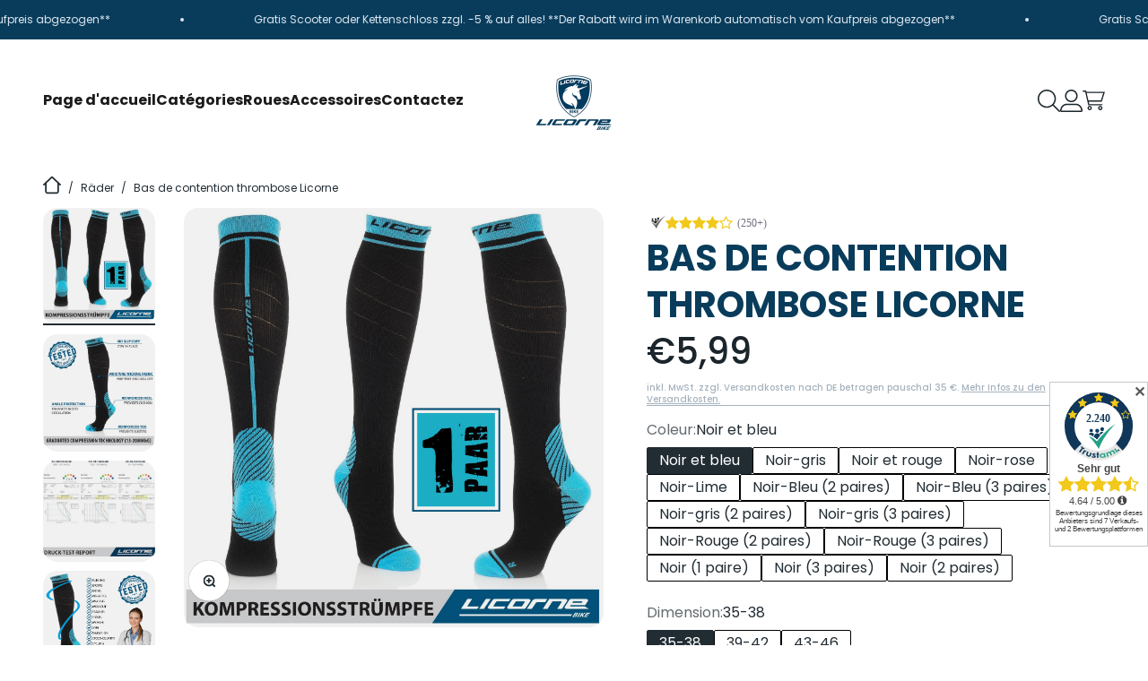

--- FILE ---
content_type: text/html; charset=utf-8
request_url: https://licornebike.com/fr-fr/products/licorne-kompressions-thrombose-stutz-strumpfe-damen-und-herren-compression-socks-fur-sport-flug-laufen-reisen
body_size: 40755
content:
<!doctype html>

<html class="no-js" lang="fr" dir="ltr">
  <head>
    <!-- Google Tag Manager -->
    <script>(function(w,d,s,l,i){w[l]=w[l]||[];w[l].push({'gtm.start':
    new Date().getTime(),event:'gtm.js'});var f=d.getElementsByTagName(s)[0],
    j=d.createElement(s),dl=l!='dataLayer'?'&l='+l:'';j.async=true;j.src=
    'https://www.googletagmanager.com/gtm.js?id='+i+dl;f.parentNode.insertBefore(j,f);
    })(window,document,'script','dataLayer','GTM-WW3PJJCB');</script>
    <!-- End Google Tag Manager -->
    <script src="https://cloud.ccm19.de/app.js?apiKey=862431d5efc391db486b2b46647855db60c95a1e5a64c52e&amp;domain=65573526198cdcba4f04f292" referrerpolicy="origin"></script>
    <meta charset="utf-8">
    <meta name="viewport" content="width=device-width, initial-scale=1.0, height=device-height, minimum-scale=1.0, maximum-scale=1.0">
    <meta name="theme-color" content="#ffffff">

    <title>Bas de contention thrombose Licorne</title><meta name="description" content="Améliore les performances Chaussettes de compression Licorne pour les coureurs, les randonneurs et les sportifs, mais aussi pour les pilotes, le personnel navigant, les infirmières, les voyageurs et les diabétiques. Idéales si vous passez des heures en position assise, par exemple en avion ou à votre bureau. Une qualit"><link rel="canonical" href="https://licornebike.com/fr-fr/products/licorne-kompressions-thrombose-stutz-strumpfe-damen-und-herren-compression-socks-fur-sport-flug-laufen-reisen"><link rel="preconnect" href="https://cdn.shopify.com">
    <link rel="preconnect" href="https://fonts.shopifycdn.com" crossorigin>
    <link rel="dns-prefetch" href="https://productreviews.shopifycdn.com"><link rel="preload" href="//licornebike.com/cdn/fonts/barlow/barlow_n7.691d1d11f150e857dcbc1c10ef03d825bc378d81.woff2" as="font" type="font/woff2" crossorigin><link rel="preload" href="//licornebike.com/cdn/fonts/barlow/barlow_n5.a193a1990790eba0cc5cca569d23799830e90f07.woff2" as="font" type="font/woff2" crossorigin><meta property="og:type" content="product">
  <meta property="og:title" content="Bas de contention thrombose Licorne">
  <meta property="product:price:amount" content="5,99">
  <meta property="product:price:currency" content="EUR"><meta property="og:image" content="http://licornebike.com/cdn/shop/products/Siyah-Gri-1_1.jpg?v=1700164747&width=2048">
  <meta property="og:image:secure_url" content="https://licornebike.com/cdn/shop/products/Siyah-Gri-1_1.jpg?v=1700164747&width=2048">
  <meta property="og:image:width" content="1594">
  <meta property="og:image:height" content="1596"><meta property="og:description" content="Améliore les performances Chaussettes de compression Licorne pour les coureurs, les randonneurs et les sportifs, mais aussi pour les pilotes, le personnel navigant, les infirmières, les voyageurs et les diabétiques. Idéales si vous passez des heures en position assise, par exemple en avion ou à votre bureau. Une qualit"><meta property="og:url" content="https://licornebike.com/fr-fr/products/licorne-kompressions-thrombose-stutz-strumpfe-damen-und-herren-compression-socks-fur-sport-flug-laufen-reisen">
<meta property="og:site_name" content="Licorne Bike GmbH"><meta name="twitter:card" content="summary"><meta name="twitter:title" content="Bas de contention thrombose Licorne">
  <meta name="twitter:description" content="Améliore les performances Chaussettes de compression Licorne pour les coureurs, les randonneurs et les sportifs, mais aussi pour les pilotes, le personnel navigant, les infirmières, les voyageurs et les diabétiques. Idéales si vous passez des heures en position assise, par exemple en avion ou à votre bureau. Une qualité fiable Accélère le flux d&#39;oxygène dont les muscles ont un besoin urgent vers les muscles qui travaillent. Stimule le flux sanguin et améliore l&#39;oxygénation de vos muscles. Réduction des vibrations musculaires pendant l&#39;activité physique. Les résultats sont une augmentation de la circulation sanguine et entraînent une amélioration du flux sanguin d&#39;oxygène, ce qui vous permet de travailler plus longtemps et plus rapidement. Les bas de compression exercent une pression active progressive spécifique sur les jambes afin de favoriser la circulation veineuse et le retour du sang vers le cœur. Le port"><meta name="twitter:image" content="https://licornebike.com/cdn/shop/products/Siyah-Gri-1_1.jpg?crop=center&height=1200&v=1700164747&width=1200">
  <meta name="twitter:image:alt" content="">
  <script type="application/ld+json">
  {
    "@context": "https://schema.org",
    "@type": "Product",
    "productID": 7567473934561,
    "offers": [{
          "@type": "Offer",
          "name": "Noir et bleu \/ 35-38",
          "availability":"https://schema.org/InStock",
          "price": 5.99,
          "priceCurrency": "EUR",
          "priceValidUntil": "2025-11-12","sku": "L10038","gtin": "4260647781113","url": "https://licornebike.com/fr-fr/products/licorne-kompressions-thrombose-stutz-strumpfe-damen-und-herren-compression-socks-fur-sport-flug-laufen-reisen?variant=42452621557985"
        },
{
          "@type": "Offer",
          "name": "Noir et bleu \/ 39-42",
          "availability":"https://schema.org/InStock",
          "price": 5.99,
          "priceCurrency": "EUR",
          "priceValidUntil": "2025-11-12","sku": "L10042","gtin": "4260647780987","url": "https://licornebike.com/fr-fr/products/licorne-kompressions-thrombose-stutz-strumpfe-damen-und-herren-compression-socks-fur-sport-flug-laufen-reisen?variant=42452620837089"
        },
{
          "@type": "Offer",
          "name": "Noir-gris \/ 35-38",
          "availability":"https://schema.org/InStock",
          "price": 5.99,
          "priceCurrency": "EUR",
          "priceValidUntil": "2025-11-12","sku": "L20038","gtin": "4260647781007","url": "https://licornebike.com/fr-fr/products/licorne-kompressions-thrombose-stutz-strumpfe-damen-und-herren-compression-socks-fur-sport-flug-laufen-reisen?variant=42452621590753"
        },
{
          "@type": "Offer",
          "name": "Noir-gris \/ 43-46",
          "availability":"https://schema.org/InStock",
          "price": 5.99,
          "priceCurrency": "EUR",
          "priceValidUntil": "2025-11-12","sku": "L20046","gtin": "4260647781021","url": "https://licornebike.com/fr-fr/products/licorne-kompressions-thrombose-stutz-strumpfe-damen-und-herren-compression-socks-fur-sport-flug-laufen-reisen?variant=42452620902625"
        },
{
          "@type": "Offer",
          "name": "Noir-gris \/ 39-42",
          "availability":"https://schema.org/InStock",
          "price": 5.99,
          "priceCurrency": "EUR",
          "priceValidUntil": "2025-11-12","sku": "L20042","gtin": "4260647781014","url": "https://licornebike.com/fr-fr/products/licorne-kompressions-thrombose-stutz-strumpfe-damen-und-herren-compression-socks-fur-sport-flug-laufen-reisen?variant=42452621426913"
        },
{
          "@type": "Offer",
          "name": "Noir et bleu \/ 43-46",
          "availability":"https://schema.org/InStock",
          "price": 5.99,
          "priceCurrency": "EUR",
          "priceValidUntil": "2025-11-12","sku": "L10046","gtin": "4260647780994","url": "https://licornebike.com/fr-fr/products/licorne-kompressions-thrombose-stutz-strumpfe-damen-und-herren-compression-socks-fur-sport-flug-laufen-reisen?variant=42452620869857"
        },
{
          "@type": "Offer",
          "name": "Noir et rouge \/ 35-38",
          "availability":"https://schema.org/InStock",
          "price": 5.99,
          "priceCurrency": "EUR",
          "priceValidUntil": "2025-11-12","sku": "L40038","gtin": "4260647781052","url": "https://licornebike.com/fr-fr/products/licorne-kompressions-thrombose-stutz-strumpfe-damen-und-herren-compression-socks-fur-sport-flug-laufen-reisen?variant=42452620968161"
        },
{
          "@type": "Offer",
          "name": "Noir-rose \/ 35-38",
          "availability":"https://schema.org/InStock",
          "price": 5.99,
          "priceCurrency": "EUR",
          "priceValidUntil": "2025-11-12","sku": "L30038","gtin": "4260647781038","url": "https://licornebike.com/fr-fr/products/licorne-kompressions-thrombose-stutz-strumpfe-damen-und-herren-compression-socks-fur-sport-flug-laufen-reisen?variant=42452620935393"
        },
{
          "@type": "Offer",
          "name": "Noir-rose \/ 39-42",
          "availability":"https://schema.org/InStock",
          "price": 5.99,
          "priceCurrency": "EUR",
          "priceValidUntil": "2025-11-12","sku": "L300452","gtin": "4260647781045","url": "https://licornebike.com/fr-fr/products/licorne-kompressions-thrombose-stutz-strumpfe-damen-und-herren-compression-socks-fur-sport-flug-laufen-reisen?variant=42452621525217"
        },
{
          "@type": "Offer",
          "name": "Noir et rouge \/ 39-42",
          "availability":"https://schema.org/InStock",
          "price": 5.99,
          "priceCurrency": "EUR",
          "priceValidUntil": "2025-11-12","sku": "L40042","gtin": "4260647781069","url": "https://licornebike.com/fr-fr/products/licorne-kompressions-thrombose-stutz-strumpfe-damen-und-herren-compression-socks-fur-sport-flug-laufen-reisen?variant=42452621656289"
        },
{
          "@type": "Offer",
          "name": "Noir et rouge \/ 43-46",
          "availability":"https://schema.org/InStock",
          "price": 5.99,
          "priceCurrency": "EUR",
          "priceValidUntil": "2025-11-12","sku": "L40046","gtin": "4260647781076","url": "https://licornebike.com/fr-fr/products/licorne-kompressions-thrombose-stutz-strumpfe-damen-und-herren-compression-socks-fur-sport-flug-laufen-reisen?variant=42452621820129"
        },
{
          "@type": "Offer",
          "name": "Noir-Lime \/ 35-38",
          "availability":"https://schema.org/InStock",
          "price": 5.99,
          "priceCurrency": "EUR",
          "priceValidUntil": "2025-11-12","sku": "L50038","gtin": "4260647781083","url": "https://licornebike.com/fr-fr/products/licorne-kompressions-thrombose-stutz-strumpfe-damen-und-herren-compression-socks-fur-sport-flug-laufen-reisen?variant=42452621000929"
        },
{
          "@type": "Offer",
          "name": "Noir-Lime \/ 39-42",
          "availability":"https://schema.org/InStock",
          "price": 5.99,
          "priceCurrency": "EUR",
          "priceValidUntil": "2025-11-12","sku": "L50042","gtin": "4260647781090","url": "https://licornebike.com/fr-fr/products/licorne-kompressions-thrombose-stutz-strumpfe-damen-und-herren-compression-socks-fur-sport-flug-laufen-reisen?variant=42452621689057"
        },
{
          "@type": "Offer",
          "name": "Noir-Lime \/ 43-46",
          "availability":"https://schema.org/OutOfStock",
          "price": 5.99,
          "priceCurrency": "EUR",
          "priceValidUntil": "2025-11-12","sku": "L50046","gtin": "4260647781106","url": "https://licornebike.com/fr-fr/products/licorne-kompressions-thrombose-stutz-strumpfe-damen-und-herren-compression-socks-fur-sport-flug-laufen-reisen?variant=42452621361377"
        },
{
          "@type": "Offer",
          "name": "Noir-Bleu (2 paires) \/ 39-42",
          "availability":"https://schema.org/InStock",
          "price": 7.99,
          "priceCurrency": "EUR",
          "priceValidUntil": "2025-11-12","sku": "L10042-2PACK","gtin": "4260647781267","url": "https://licornebike.com/fr-fr/products/licorne-kompressions-thrombose-stutz-strumpfe-damen-und-herren-compression-socks-fur-sport-flug-laufen-reisen?variant=42452621721825"
        },
{
          "@type": "Offer",
          "name": "Noir-Bleu (2 paires) \/ 43-46",
          "availability":"https://schema.org/InStock",
          "price": 7.99,
          "priceCurrency": "EUR",
          "priceValidUntil": "2025-11-12","sku": "L10046-2PACK","gtin": "4260647781298","url": "https://licornebike.com/fr-fr/products/licorne-kompressions-thrombose-stutz-strumpfe-damen-und-herren-compression-socks-fur-sport-flug-laufen-reisen?variant=42452621754593"
        },
{
          "@type": "Offer",
          "name": "Noir-Bleu (3 paires) \/ 43-46",
          "availability":"https://schema.org/InStock",
          "price": 9.99,
          "priceCurrency": "EUR",
          "priceValidUntil": "2025-11-12","sku": "L10046-3PACK","gtin": "4260647781359","url": "https://licornebike.com/fr-fr/products/licorne-kompressions-thrombose-stutz-strumpfe-damen-und-herren-compression-socks-fur-sport-flug-laufen-reisen?variant=42452621033697"
        },
{
          "@type": "Offer",
          "name": "Noir-Bleu (3 paires) \/ 39-42",
          "availability":"https://schema.org/InStock",
          "price": 9.99,
          "priceCurrency": "EUR",
          "priceValidUntil": "2025-11-12","sku": "L10042-3PACK","gtin": "4260647781328","url": "https://licornebike.com/fr-fr/products/licorne-kompressions-thrombose-stutz-strumpfe-damen-und-herren-compression-socks-fur-sport-flug-laufen-reisen?variant=42452621328609"
        },
{
          "@type": "Offer",
          "name": "Noir-gris (2 paires) \/ 39-42",
          "availability":"https://schema.org/InStock",
          "price": 7.99,
          "priceCurrency": "EUR",
          "priceValidUntil": "2025-11-12","sku": "L20042-2PACK","gtin": "4260647781274","url": "https://licornebike.com/fr-fr/products/licorne-kompressions-thrombose-stutz-strumpfe-damen-und-herren-compression-socks-fur-sport-flug-laufen-reisen?variant=42452621066465"
        },
{
          "@type": "Offer",
          "name": "Noir-gris (3 paires) \/ 39-42",
          "availability":"https://schema.org/InStock",
          "price": 9.99,
          "priceCurrency": "EUR",
          "priceValidUntil": "2025-11-12","sku": "L20042-3PACK","gtin": "4260647781335","url": "https://licornebike.com/fr-fr/products/licorne-kompressions-thrombose-stutz-strumpfe-damen-und-herren-compression-socks-fur-sport-flug-laufen-reisen?variant=42452621099233"
        },
{
          "@type": "Offer",
          "name": "Noir-Rouge (2 paires) \/ 39-42",
          "availability":"https://schema.org/InStock",
          "price": 7.99,
          "priceCurrency": "EUR",
          "priceValidUntil": "2025-11-12","sku": "L40042-2PACK","gtin": "4260647781281","url": "https://licornebike.com/fr-fr/products/licorne-kompressions-thrombose-stutz-strumpfe-damen-und-herren-compression-socks-fur-sport-flug-laufen-reisen?variant=42452621623521"
        },
{
          "@type": "Offer",
          "name": "Noir-gris (2 paires) \/ 43-46",
          "availability":"https://schema.org/InStock",
          "price": 7.99,
          "priceCurrency": "EUR",
          "priceValidUntil": "2025-11-12","sku": "L20046-2PACK","gtin": "4260647781304","url": "https://licornebike.com/fr-fr/products/licorne-kompressions-thrombose-stutz-strumpfe-damen-und-herren-compression-socks-fur-sport-flug-laufen-reisen?variant=42452621132001"
        },
{
          "@type": "Offer",
          "name": "Noir-gris (3 paires) \/ 43-46",
          "availability":"https://schema.org/InStock",
          "price": 9.99,
          "priceCurrency": "EUR",
          "priceValidUntil": "2025-11-12","sku": "L20046-3PACK","gtin": "4260647781366","url": "https://licornebike.com/fr-fr/products/licorne-kompressions-thrombose-stutz-strumpfe-damen-und-herren-compression-socks-fur-sport-flug-laufen-reisen?variant=42452621459681"
        },
{
          "@type": "Offer",
          "name": "Noir-Rouge (3 paires) \/ 39-42",
          "availability":"https://schema.org/InStock",
          "price": 9.99,
          "priceCurrency": "EUR",
          "priceValidUntil": "2025-11-12","sku": "L40042-3PACK","gtin": "4260647781342","url": "https://licornebike.com/fr-fr/products/licorne-kompressions-thrombose-stutz-strumpfe-damen-und-herren-compression-socks-fur-sport-flug-laufen-reisen?variant=42452621164769"
        },
{
          "@type": "Offer",
          "name": "Noir-Rouge (3 paires) \/ 43-46",
          "availability":"https://schema.org/InStock",
          "price": 9.99,
          "priceCurrency": "EUR",
          "priceValidUntil": "2025-11-12","sku": "L40046-3PACK","gtin": "4260647781373","url": "https://licornebike.com/fr-fr/products/licorne-kompressions-thrombose-stutz-strumpfe-damen-und-herren-compression-socks-fur-sport-flug-laufen-reisen?variant=42452620804321"
        },
{
          "@type": "Offer",
          "name": "Noir-Rouge (2 paires) \/ 43-46",
          "availability":"https://schema.org/InStock",
          "price": 7.99,
          "priceCurrency": "EUR",
          "priceValidUntil": "2025-11-12","sku": "L40046-2PACK","gtin": "4260647781311","url": "https://licornebike.com/fr-fr/products/licorne-kompressions-thrombose-stutz-strumpfe-damen-und-herren-compression-socks-fur-sport-flug-laufen-reisen?variant=42452621492449"
        },
{
          "@type": "Offer",
          "name": "Noir (1 paire) \/ 39-42",
          "availability":"https://schema.org/InStock",
          "price": 5.99,
          "priceCurrency": "EUR",
          "priceValidUntil": "2025-11-12","sku": "L60042","gtin": "4260647781243","url": "https://licornebike.com/fr-fr/products/licorne-kompressions-thrombose-stutz-strumpfe-damen-und-herren-compression-socks-fur-sport-flug-laufen-reisen?variant=42452621394145"
        },
{
          "@type": "Offer",
          "name": "Noir (3 paires) \/ 39-42",
          "availability":"https://schema.org/InStock",
          "price": 9.99,
          "priceCurrency": "EUR",
          "priceValidUntil": "2025-11-12","sku": "L60042-3Pack","gtin": "4260647781403","url": "https://licornebike.com/fr-fr/products/licorne-kompressions-thrombose-stutz-strumpfe-damen-und-herren-compression-socks-fur-sport-flug-laufen-reisen?variant=42452621197537"
        },
{
          "@type": "Offer",
          "name": "Noir (1 paire) \/ 43-46",
          "availability":"https://schema.org/InStock",
          "price": 5.99,
          "priceCurrency": "EUR",
          "priceValidUntil": "2025-11-12","sku": "L60046","gtin": "4260647781250","url": "https://licornebike.com/fr-fr/products/licorne-kompressions-thrombose-stutz-strumpfe-damen-und-herren-compression-socks-fur-sport-flug-laufen-reisen?variant=42452621295841"
        },
{
          "@type": "Offer",
          "name": "Noir (2 paires) \/ 39-42",
          "availability":"https://schema.org/InStock",
          "price": 7.99,
          "priceCurrency": "EUR",
          "priceValidUntil": "2025-11-12","sku": "L60042-2PACK","gtin": "4260647781380","url": "https://licornebike.com/fr-fr/products/licorne-kompressions-thrombose-stutz-strumpfe-damen-und-herren-compression-socks-fur-sport-flug-laufen-reisen?variant=42452621787361"
        },
{
          "@type": "Offer",
          "name": "Noir (2 paires) \/ 43-46",
          "availability":"https://schema.org/InStock",
          "price": 7.99,
          "priceCurrency": "EUR",
          "priceValidUntil": "2025-11-12","sku": "L60046-2Pack","gtin": "4260647781397","url": "https://licornebike.com/fr-fr/products/licorne-kompressions-thrombose-stutz-strumpfe-damen-und-herren-compression-socks-fur-sport-flug-laufen-reisen?variant=42452621230305"
        },
{
          "@type": "Offer",
          "name": "Noir (3 paires) \/ 43-46",
          "availability":"https://schema.org/InStock",
          "price": 9.99,
          "priceCurrency": "EUR",
          "priceValidUntil": "2025-11-12","sku": "L60046-3Pack","gtin": "4260647781410","url": "https://licornebike.com/fr-fr/products/licorne-kompressions-thrombose-stutz-strumpfe-damen-und-herren-compression-socks-fur-sport-flug-laufen-reisen?variant=42452621263073"
        }
],"brand": {
      "@type": "Brand",
      "name": "Licorne Bike GmbH"
    },
    "name": "Bas de contention thrombose Licorne",
    "description": "\nAméliore les performances\n\n\n\nChaussettes de compression Licorne pour les coureurs, les randonneurs et les sportifs, mais aussi pour les pilotes, le personnel navigant, les infirmières, les voyageurs et les diabétiques. Idéales si vous passez des heures en position assise, par exemple en avion ou à votre bureau.\n\nUne qualité fiable\nAccélère le flux d'oxygène dont les muscles ont un besoin urgent vers les muscles qui travaillent. Stimule le flux sanguin et améliore l'oxygénation de vos muscles. Réduction des vibrations musculaires pendant l'activité physique. Les résultats sont une augmentation de la circulation sanguine et entraînent une amélioration du flux sanguin d'oxygène, ce qui vous permet de travailler plus longtemps et plus rapidement. Les bas de compression exercent une pression active progressive spécifique sur les jambes afin de favoriser la circulation veineuse et le retour du sang vers le cœur. Le port régulier de bas de compression peut améliorer l'hémodynamique veineuse et donc la santé cardiovasculaire. Ces chaussettes de compression longue durée sont conçues et fabriquées pour t'apporter la touche finale et te mettre en forme pour les longues heures passées debout ou les séances d'entraînement longues et rapides ! Grâce au tricotage sans couture, les gens se sentent bien et les jambes paraissent plus longues. La pression sur le mollet et la cheville est élevée et le gradient de pression du bas vers le haut diminue. La plante du pied est tissée avec des bandes qui sont efficaces en cas de glissade. Matériaux solides, agréables au toucher, respirants et favorisant la transpiration. Les chaussettes élastiques empêcheront efficacement les chaussettes de tomber.\nConseil d'entretien : lavage à la main uniquement, utiliser de l'eau tiède et un détergent doux. NE PAS utiliser d'eau de Javel ou d'adoucissant. Bien rincer et sécher à l'air libre. Éviter le séchage en sèche-linge.\n95% polyamide, 5% élasthanne",
    "category": "Zubehör",
    "url": "https://licornebike.com/fr-fr/products/licorne-kompressions-thrombose-stutz-strumpfe-damen-und-herren-compression-socks-fur-sport-flug-laufen-reisen",
    "sku": "L10038","gtin": "4260647781113","weight": {
        "@type": "QuantitativeValue",
        "unitCode": "g",
        "value": 0.0
      },"image": {
      "@type": "ImageObject",
      "url": "https://licornebike.com/cdn/shop/products/Siyah-Gri-1_1.jpg?v=1700164747&width=1024",
      "image": "https://licornebike.com/cdn/shop/products/Siyah-Gri-1_1.jpg?v=1700164747&width=1024",
      "name": "",
      "width": "1024",
      "height": "1024"
    }
  }
  </script>



  <script type="application/ld+json">
  {
    "@context": "https://schema.org",
    "@type": "BreadcrumbList",
  "itemListElement": [{
      "@type": "ListItem",
      "position": 1,
      "name": "Accueil",
      "item": "https://licornebike.com"
    },{
          "@type": "ListItem",
          "position": 2,
          "name": "Bas de contention thrombose Licorne",
          "item": "https://licornebike.com/fr-fr/products/licorne-kompressions-thrombose-stutz-strumpfe-damen-und-herren-compression-socks-fur-sport-flug-laufen-reisen"
        }]
  }
  </script>

<style>/* Typography (heading) */
  @font-face {
  font-family: Barlow;
  font-weight: 700;
  font-style: normal;
  font-display: fallback;
  src: url("//licornebike.com/cdn/fonts/barlow/barlow_n7.691d1d11f150e857dcbc1c10ef03d825bc378d81.woff2") format("woff2"),
       url("//licornebike.com/cdn/fonts/barlow/barlow_n7.4fdbb1cb7da0e2c2f88492243ffa2b4f91924840.woff") format("woff");
}

@font-face {
  font-family: Barlow;
  font-weight: 700;
  font-style: italic;
  font-display: fallback;
  src: url("//licornebike.com/cdn/fonts/barlow/barlow_i7.50e19d6cc2ba5146fa437a5a7443c76d5d730103.woff2") format("woff2"),
       url("//licornebike.com/cdn/fonts/barlow/barlow_i7.47e9f98f1b094d912e6fd631cc3fe93d9f40964f.woff") format("woff");
}

/* Typography (body) */
  @font-face {
  font-family: Barlow;
  font-weight: 500;
  font-style: normal;
  font-display: fallback;
  src: url("//licornebike.com/cdn/fonts/barlow/barlow_n5.a193a1990790eba0cc5cca569d23799830e90f07.woff2") format("woff2"),
       url("//licornebike.com/cdn/fonts/barlow/barlow_n5.ae31c82169b1dc0715609b8cc6a610b917808358.woff") format("woff");
}

@font-face {
  font-family: Barlow;
  font-weight: 500;
  font-style: italic;
  font-display: fallback;
  src: url("//licornebike.com/cdn/fonts/barlow/barlow_i5.714d58286997b65cd479af615cfa9bb0a117a573.woff2") format("woff2"),
       url("//licornebike.com/cdn/fonts/barlow/barlow_i5.0120f77e6447d3b5df4bbec8ad8c2d029d87fb21.woff") format("woff");
}

@font-face {
  font-family: Barlow;
  font-weight: 700;
  font-style: normal;
  font-display: fallback;
  src: url("//licornebike.com/cdn/fonts/barlow/barlow_n7.691d1d11f150e857dcbc1c10ef03d825bc378d81.woff2") format("woff2"),
       url("//licornebike.com/cdn/fonts/barlow/barlow_n7.4fdbb1cb7da0e2c2f88492243ffa2b4f91924840.woff") format("woff");
}

@font-face {
  font-family: Barlow;
  font-weight: 700;
  font-style: italic;
  font-display: fallback;
  src: url("//licornebike.com/cdn/fonts/barlow/barlow_i7.50e19d6cc2ba5146fa437a5a7443c76d5d730103.woff2") format("woff2"),
       url("//licornebike.com/cdn/fonts/barlow/barlow_i7.47e9f98f1b094d912e6fd631cc3fe93d9f40964f.woff") format("woff");
}

:root {
    /**
     * ---------------------------------------------------------------------
     * SPACING VARIABLES
     *
     * We are using a spacing inspired from frameworks like Tailwind CSS.
     * ---------------------------------------------------------------------
     */
    --spacing-0-5: 0.125rem; /* 2px */
    --spacing-1: 0.25rem; /* 4px */
    --spacing-1-5: 0.375rem; /* 6px */
    --spacing-2: 0.5rem; /* 8px */
    --spacing-2-5: 0.625rem; /* 10px */
    --spacing-3: 0.75rem; /* 12px */
    --spacing-3-5: 0.875rem; /* 14px */
    --spacing-4: 1rem; /* 16px */
    --spacing-4-5: 1.125rem; /* 18px */
    --spacing-5: 1.25rem; /* 20px */
    --spacing-5-5: 1.375rem; /* 22px */
    --spacing-6: 1.5rem; /* 24px */
    --spacing-6-5: 1.625rem; /* 26px */
    --spacing-7: 1.75rem; /* 28px */
    --spacing-7-5: 1.875rem; /* 30px */
    --spacing-8: 2rem; /* 32px */
    --spacing-8-5: 2.125rem; /* 34px */
    --spacing-9: 2.25rem; /* 36px */
    --spacing-9-5: 2.375rem; /* 38px */
    --spacing-10: 2.5rem; /* 40px */
    --spacing-11: 2.75rem; /* 44px */
    --spacing-12: 3rem; /* 48px */
    --spacing-14: 3.5rem; /* 56px */
    --spacing-16: 4rem; /* 64px */
    --spacing-18: 4.5rem; /* 72px */
    --spacing-20: 5rem; /* 80px */
    --spacing-24: 6rem; /* 96px */
    --spacing-28: 7rem; /* 112px */
    --spacing-32: 8rem; /* 128px */
    --spacing-36: 9rem; /* 144px */
    --spacing-40: 10rem; /* 160px */
    --spacing-44: 11rem; /* 176px */
    --spacing-48: 12rem; /* 192px */
    --spacing-52: 13rem; /* 208px */
    --spacing-56: 14rem; /* 224px */
    --spacing-60: 15rem; /* 240px */
    --spacing-64: 16rem; /* 256px */
    --spacing-72: 18rem; /* 288px */
    --spacing-80: 20rem; /* 320px */
    --spacing-96: 24rem; /* 384px */

    /* Container */
    --container-max-width: 1600px;
    --container-narrow-max-width: 1350px;
    --container-gutter: var(--spacing-5);
    --section-outer-spacing-block: var(--spacing-12);
    --section-inner-max-spacing-block: var(--spacing-10);
    --section-inner-spacing-inline: var(--container-gutter);
    --section-stack-spacing-block: var(--spacing-8);

    /* Grid gutter */
    --grid-gutter: var(--spacing-5);

    /* Product list settings */
    --product-list-row-gap: var(--spacing-8);
    --product-list-column-gap: var(--grid-gutter);

    /* Form settings */
    --input-gap: var(--spacing-2);
    --input-height: 2.625rem;
    --input-padding-inline: var(--spacing-4);

    /* Other sizes */
    --sticky-area-height: calc(var(--sticky-announcement-bar-enabled, 0) * var(--announcement-bar-height, 0px) + var(--sticky-header-enabled, 0) * var(--header-height, 0px));

    /* RTL support */
    --transform-logical-flip: 1;
    --transform-origin-start: left;
    --transform-origin-end: right;

    /**
     * ---------------------------------------------------------------------
     * TYPOGRAPHY
     * ---------------------------------------------------------------------
     */

    /* Font properties */
    --heading-font-family: Barlow, sans-serif;
    --heading-font-weight: 700;
    --heading-font-style: normal;
    --heading-text-transform: normal;
    --heading-letter-spacing: -0.02em;
    --text-font-family: Barlow, sans-serif;
    --text-font-weight: 500;
    --text-font-style: normal;
    --text-letter-spacing: 0.0em;

    /* Font sizes */
    --text-h0: 3rem;
    --text-h1: 2.5rem;
    --text-h2: 2rem;
    --text-h3: 1.5rem;
    --text-h4: 1.375rem;
    --text-h5: 1.125rem;
    --text-h6: 1rem;
    --text-xs: 0.6875rem;
    --text-sm: 0.75rem;
    --text-base: 0.875rem;
    --text-lg: 1.125rem;

    /**
     * ---------------------------------------------------------------------
     * COLORS
     * ---------------------------------------------------------------------
     */

    /* Color settings */--accent: 238 114 0;
    --text-primary: 33 44 51;
    --background-primary: 255 255 255;
    --dialog-background: 255 255 255;
    --border-color: var(--text-color, var(--text-primary)) / 0.12;

    /* Button colors */
    --button-background-primary: 238 114 0;
    --button-text-primary: 255 255 255;
    --button-background-secondary: 9 60 91;
    --button-text-secondary: 255 255 255;

    /* Status colors */
    --success-background: 224 244 232;
    --success-text: 0 163 65;
    --warning-background: 255 246 233;
    --warning-text: 255 183 74;
    --error-background: 254 231 231;
    --error-text: 248 58 58;

    /* Product colors */
    --on-sale-text: 248 58 58;
    --on-sale-badge-background: 248 58 58;
    --on-sale-badge-text: 255 255 255;
    --sold-out-badge-background: 0 0 0;
    --sold-out-badge-text: 255 255 255;
    --primary-badge-background: 128 60 238;
    --primary-badge-text: 255 255 255;
    --star-color: 255 183 74;
    --product-card-background: 255 255 255;
    --product-card-text: 26 26 26;

    /* Header colors */
    --header-background: 255 255 255;
    --header-text: 26 26 26;

    /* Footer colors */
    --footer-background: 33 44 51;
    --footer-text: 255 255 255;

    /* Rounded variables (used for border radius) */
    --rounded-xs: 0.25rem;
    --rounded-sm: 0.375rem;
    --rounded: 0.75rem;
    --rounded-lg: 1.5rem;
    --rounded-full: 9999px;

    --rounded-button: 3.75rem;
    --rounded-input: 0.5rem;

    /* Box shadow */
    --shadow-sm: 0 2px 8px rgb(var(--text-primary) / 0.1);
    --shadow: 0 5px 15px rgb(var(--text-primary) / 0.1);
    --shadow-md: 0 5px 30px rgb(var(--text-primary) / 0.1);
    --shadow-block: 0px 18px 50px rgb(var(--text-primary) / 0.1);

    /**
     * ---------------------------------------------------------------------
     * OTHER
     * ---------------------------------------------------------------------
     */

    --cursor-close-svg-url: url(//licornebike.com/cdn/shop/t/15/assets/cursor-close.svg?v=147174565022153725511758134476);
    --cursor-zoom-in-svg-url: url(//licornebike.com/cdn/shop/t/15/assets/cursor-zoom-in.svg?v=154953035094101115921758134476);
    --cursor-zoom-out-svg-url: url(//licornebike.com/cdn/shop/t/15/assets/cursor-zoom-out.svg?v=16155520337305705181758134476);
    --checkmark-svg-url: url(//licornebike.com/cdn/shop/t/15/assets/checkmark.svg?v=77552481021870063511758134476);
  }

  [dir="rtl"]:root {
    /* RTL support */
    --transform-logical-flip: -1;
    --transform-origin-start: right;
    --transform-origin-end: left;
  }

  @media screen and (min-width: 700px) {
    :root {
      /* Typography (font size) */
      --text-h0: 4rem;
      --text-h1: 3rem;
      --text-h2: 2.5rem;
      --text-h3: 2rem;
      --text-h4: 1.625rem;
      --text-h5: 1.25rem;
      --text-h6: 1.125rem;

      --text-xs: 0.75rem;
      --text-sm: 0.875rem;
      --text-base: 1.0rem;
      --text-lg: 1.25rem;

      /* Spacing */
      --container-gutter: 2rem;
      --section-outer-spacing-block: var(--spacing-16);
      --section-inner-max-spacing-block: var(--spacing-12);
      --section-inner-spacing-inline: var(--spacing-12);
      --section-stack-spacing-block: var(--spacing-12);

      /* Grid gutter */
      --grid-gutter: var(--spacing-6);

      /* Product list settings */
      --product-list-row-gap: var(--spacing-12);

      /* Form settings */
      --input-gap: 1rem;
      --input-height: 3.125rem;
      --input-padding-inline: var(--spacing-5);
    }
  }

  @media screen and (min-width: 1000px) {
    :root {
      /* Spacing settings */
      --container-gutter: var(--spacing-12);
      --section-outer-spacing-block: var(--spacing-18);
      --section-inner-max-spacing-block: var(--spacing-16);
      --section-inner-spacing-inline: var(--spacing-16);
      --section-stack-spacing-block: var(--spacing-12);
    }
  }

  @media screen and (min-width: 1150px) {
    :root {
      /* Spacing settings */
      --container-gutter: var(--spacing-12);
      --section-outer-spacing-block: var(--spacing-20);
      --section-inner-max-spacing-block: var(--spacing-16);
      --section-inner-spacing-inline: var(--spacing-16);
      --section-stack-spacing-block: var(--spacing-12);
    }
  }

  @media screen and (min-width: 1400px) {
    :root {
      /* Typography (font size) */
      --text-h0: 5rem;
      --text-h1: 3.75rem;
      --text-h2: 3rem;
      --text-h3: 2.25rem;
      --text-h4: 2rem;
      --text-h5: 1.5rem;
      --text-h6: 1.25rem;

      --section-outer-spacing-block: var(--spacing-24);
      --section-inner-max-spacing-block: var(--spacing-18);
      --section-inner-spacing-inline: var(--spacing-18);
    }
  }

  @media screen and (min-width: 1600px) {
    :root {
      --section-outer-spacing-block: var(--spacing-24);
      --section-inner-max-spacing-block: var(--spacing-20);
      --section-inner-spacing-inline: var(--spacing-20);
    }
  }

  /**
   * ---------------------------------------------------------------------
   * LIQUID DEPENDANT CSS
   *
   * Our main CSS is Liquid free, but some very specific features depend on
   * theme settings, so we have them here
   * ---------------------------------------------------------------------
   */@media screen and (pointer: fine) {
        .button:not([disabled]):hover, .btn:not([disabled]):hover, .shopify-payment-button__button--unbranded:not([disabled]):hover {
          --button-background-opacity: 0.85;
        }

        .button--subdued:not([disabled]):hover {
          --button-background: var(--text-color) / .05 !important;
        }
      }</style><script>
  document.documentElement.classList.replace('no-js', 'js');

  // This allows to expose several variables to the global scope, to be used in scripts
  window.themeVariables = {
    settings: {
      showPageTransition: true,
      headingApparition: "split_fade",
      pageType: "product",
      moneyFormat: "€{{amount_with_comma_separator}}",
      moneyWithCurrencyFormat: "€{{amount_with_comma_separator}} EUR",
      currencyCodeEnabled: false,
      cartType: "popover",
      showDiscount: true,
      discountMode: "saving"
    },

    strings: {
      accessibilityClose: "Fermer",
      accessibilityNext: "Suivant",
      accessibilityPrevious: "Précédent",
      addToCartButton: "Ajouter au panier",
      soldOutButton: "En rupture",
      preOrderButton: "Pré-commander",
      unavailableButton: "Indisponible",
      closeGallery: "Fermer la galerie",
      zoomGallery: "Zoomer sur l\u0026#39;image",
      errorGallery: "L\u0026#39;image ne peut pas etre chargée",
      soldOutBadge: "En rupture",
      discountBadge: "Economisez @@",
      sku: "SKU:",
      searchNoResults: "Aucun résultat ne correspond à votre recherche.",
      addOrderNote: "Ajouter une note",
      editOrderNote: "Modifier la note",
      shippingEstimatorNoResults: "Nous ne livrons pas à votre adresse.",
      shippingEstimatorOneResult: "Il y a un résultat pour votre adresse :",
      shippingEstimatorMultipleResults: "Il y a plusieurs résultats pour votre adresse :",
      shippingEstimatorError: "Impossible d\u0026#39;estimer les frais de livraison :"
    },

    breakpoints: {
      'sm': 'screen and (min-width: 700px)',
      'md': 'screen and (min-width: 1000px)',
      'lg': 'screen and (min-width: 1150px)',
      'xl': 'screen and (min-width: 1400px)',

      'sm-max': 'screen and (max-width: 699px)',
      'md-max': 'screen and (max-width: 999px)',
      'lg-max': 'screen and (max-width: 1149px)',
      'xl-max': 'screen and (max-width: 1399px)'
    }
  };window.addEventListener('DOMContentLoaded', () => {
      const isReloaded = (window.performance.navigation && window.performance.navigation.type === 1) || window.performance.getEntriesByType('navigation').map((nav) => nav.type).includes('reload');

      if ('animate' in document.documentElement && window.matchMedia('(prefers-reduced-motion: no-preference)').matches && document.referrer.includes(location.host) && !isReloaded) {
        document.body.animate({opacity: [0, 1]}, {duration: 115, fill: 'forwards'});
      }
    });

    window.addEventListener('pageshow', (event) => {
      document.body.classList.remove('page-transition');

      if (event.persisted) {
        document.body.animate({opacity: [0, 1]}, {duration: 0, fill: 'forwards'});
      }
    });// For detecting native share
  document.documentElement.classList.add(`native-share--${navigator.share ? 'enabled' : 'disabled'}`);// We save the product ID in local storage to be eventually used for recently viewed section
    try {
      const recentlyViewedProducts = new Set(JSON.parse(localStorage.getItem('theme:recently-viewed-products') || '[]'));

      recentlyViewedProducts.delete(7567473934561); // Delete first to re-move the product
      recentlyViewedProducts.add(7567473934561);

      localStorage.setItem('theme:recently-viewed-products', JSON.stringify(Array.from(recentlyViewedProducts.values()).reverse()));
    } catch (e) {
      // Safari in private mode does not allow setting item, we silently fail
    }</script><script type="module" src="//licornebike.com/cdn/shop/t/15/assets/vendor.min.js?v=20880576495916334881758134476"></script>
    <script type="module" src="//licornebike.com/cdn/shop/t/15/assets/theme.js?v=5516861603790965521758136380"></script>
    <script type="module" src="//licornebike.com/cdn/shop/t/15/assets/sections.js?v=169084270860287063211758628716"></script>

    <script>window.performance && window.performance.mark && window.performance.mark('shopify.content_for_header.start');</script><meta name="facebook-domain-verification" content="ygsnydnl35h35b7t7m8uodzadjqif9">
<meta name="facebook-domain-verification" content="fzsxh6hfaetdafgm1294f7713s7pjv">
<meta name="google-site-verification" content="wwtdc73Y8Hc7RtzPKVAI6RfZpSyxTLdetWDiWb16xCA">
<meta id="shopify-digital-wallet" name="shopify-digital-wallet" content="/62819729633/digital_wallets/dialog">
<meta name="shopify-checkout-api-token" content="7ed4bb495fb13e9fd7360205c407d3cb">
<meta id="in-context-paypal-metadata" data-shop-id="62819729633" data-venmo-supported="false" data-environment="production" data-locale="fr_FR" data-paypal-v4="true" data-currency="EUR">
<link rel="alternate" hreflang="x-default" href="https://licornebike.com/products/licorne-kompressions-thrombose-stutz-strumpfe-damen-und-herren-compression-socks-fur-sport-flug-laufen-reisen">
<link rel="alternate" hreflang="en" href="https://licornebike.com/en/products/licorne-kompressions-thrombose-stutz-strumpfe-damen-und-herren-compression-socks-fur-sport-flug-laufen-reisen">
<link rel="alternate" hreflang="fr" href="https://licornebike.com/fr/products/licorne-kompressions-thrombose-stutz-strumpfe-damen-und-herren-compression-socks-fur-sport-flug-laufen-reisen">
<link rel="alternate" hreflang="es" href="https://licornebike.com/es/products/licorne-kompressions-thrombose-stutz-strumpfe-damen-und-herren-compression-socks-fur-sport-flug-laufen-reisen">
<link rel="alternate" hreflang="it" href="https://licornebike.com/it/products/licorne-kompressions-thrombose-stutz-strumpfe-damen-und-herren-compression-socks-fur-sport-flug-laufen-reisen">
<link rel="alternate" hreflang="fr-FR" href="https://licornebike.com/fr-fr/products/licorne-kompressions-thrombose-stutz-strumpfe-damen-und-herren-compression-socks-fur-sport-flug-laufen-reisen">
<link rel="alternate" hreflang="de-FR" href="https://licornebike.com/de-fr/products/licorne-kompressions-thrombose-stutz-strumpfe-damen-und-herren-compression-socks-fur-sport-flug-laufen-reisen">
<link rel="alternate" hreflang="it-IT" href="https://licornebike.com/it-it/products/licorne-kompressions-thrombose-stutz-strumpfe-damen-und-herren-compression-socks-fur-sport-flug-laufen-reisen">
<link rel="alternate" hreflang="de-IT" href="https://licornebike.com/de-it/products/licorne-kompressions-thrombose-stutz-strumpfe-damen-und-herren-compression-socks-fur-sport-flug-laufen-reisen">
<link rel="alternate" hreflang="es-ES" href="https://licornebike.com/es-es/products/licorne-kompressions-thrombose-stutz-strumpfe-damen-und-herren-compression-socks-fur-sport-flug-laufen-reisen">
<link rel="alternate" type="application/json+oembed" href="https://licornebike.com/fr-fr/products/licorne-kompressions-thrombose-stutz-strumpfe-damen-und-herren-compression-socks-fur-sport-flug-laufen-reisen.oembed">
<script async="async" src="/checkouts/internal/preloads.js?locale=fr-FR"></script>
<link rel="preconnect" href="https://shop.app" crossorigin="anonymous">
<script async="async" src="https://shop.app/checkouts/internal/preloads.js?locale=fr-FR&shop_id=62819729633" crossorigin="anonymous"></script>
<script id="apple-pay-shop-capabilities" type="application/json">{"shopId":62819729633,"countryCode":"DE","currencyCode":"EUR","merchantCapabilities":["supports3DS"],"merchantId":"gid:\/\/shopify\/Shop\/62819729633","merchantName":"Licorne Bike GmbH","requiredBillingContactFields":["postalAddress","email"],"requiredShippingContactFields":["postalAddress","email"],"shippingType":"shipping","supportedNetworks":["visa","maestro","masterCard","amex"],"total":{"type":"pending","label":"Licorne Bike GmbH","amount":"1.00"},"shopifyPaymentsEnabled":true,"supportsSubscriptions":true}</script>
<script id="shopify-features" type="application/json">{"accessToken":"7ed4bb495fb13e9fd7360205c407d3cb","betas":["rich-media-storefront-analytics"],"domain":"licornebike.com","predictiveSearch":true,"shopId":62819729633,"locale":"fr"}</script>
<script>var Shopify = Shopify || {};
Shopify.shop = "licorne-bike.myshopify.com";
Shopify.locale = "fr";
Shopify.currency = {"active":"EUR","rate":"1.0"};
Shopify.country = "FR";
Shopify.theme = {"name":"Impact - mediaplan Digitale Medien GmbH - Backup","id":184160682250,"schema_name":"Impact","schema_version":"4.4.0","theme_store_id":null,"role":"main"};
Shopify.theme.handle = "null";
Shopify.theme.style = {"id":null,"handle":null};
Shopify.cdnHost = "licornebike.com/cdn";
Shopify.routes = Shopify.routes || {};
Shopify.routes.root = "/fr-fr/";</script>
<script type="module">!function(o){(o.Shopify=o.Shopify||{}).modules=!0}(window);</script>
<script>!function(o){function n(){var o=[];function n(){o.push(Array.prototype.slice.apply(arguments))}return n.q=o,n}var t=o.Shopify=o.Shopify||{};t.loadFeatures=n(),t.autoloadFeatures=n()}(window);</script>
<script>
  window.ShopifyPay = window.ShopifyPay || {};
  window.ShopifyPay.apiHost = "shop.app\/pay";
  window.ShopifyPay.redirectState = null;
</script>
<script id="shop-js-analytics" type="application/json">{"pageType":"product"}</script>
<script defer="defer" async type="module" src="//licornebike.com/cdn/shopifycloud/shop-js/modules/v2/client.init-shop-cart-sync_D53yOFxz.fr.esm.js"></script>
<script defer="defer" async type="module" src="//licornebike.com/cdn/shopifycloud/shop-js/modules/v2/chunk.common_OlNb1LrD.esm.js"></script>
<script type="module">
  await import("//licornebike.com/cdn/shopifycloud/shop-js/modules/v2/client.init-shop-cart-sync_D53yOFxz.fr.esm.js");
await import("//licornebike.com/cdn/shopifycloud/shop-js/modules/v2/chunk.common_OlNb1LrD.esm.js");

  window.Shopify.SignInWithShop?.initShopCartSync?.({"fedCMEnabled":true,"windoidEnabled":true});

</script>
<script>
  window.Shopify = window.Shopify || {};
  if (!window.Shopify.featureAssets) window.Shopify.featureAssets = {};
  window.Shopify.featureAssets['shop-js'] = {"shop-cart-sync":["modules/v2/client.shop-cart-sync_9s2s4peO.fr.esm.js","modules/v2/chunk.common_OlNb1LrD.esm.js"],"shop-button":["modules/v2/client.shop-button_1XNfoHMe.fr.esm.js","modules/v2/chunk.common_OlNb1LrD.esm.js"],"init-fed-cm":["modules/v2/client.init-fed-cm_3aQ5XN-H.fr.esm.js","modules/v2/chunk.common_OlNb1LrD.esm.js"],"init-windoid":["modules/v2/client.init-windoid_DyanP_bO.fr.esm.js","modules/v2/chunk.common_OlNb1LrD.esm.js"],"shop-toast-manager":["modules/v2/client.shop-toast-manager_DwFjCuwV.fr.esm.js","modules/v2/chunk.common_OlNb1LrD.esm.js"],"shop-cash-offers":["modules/v2/client.shop-cash-offers_BH02bMhF.fr.esm.js","modules/v2/chunk.common_OlNb1LrD.esm.js","modules/v2/chunk.modal_DWvqRQ7T.esm.js"],"avatar":["modules/v2/client.avatar_BTnouDA3.fr.esm.js"],"init-shop-email-lookup-coordinator":["modules/v2/client.init-shop-email-lookup-coordinator_CkkIe3et.fr.esm.js","modules/v2/chunk.common_OlNb1LrD.esm.js"],"init-shop-cart-sync":["modules/v2/client.init-shop-cart-sync_D53yOFxz.fr.esm.js","modules/v2/chunk.common_OlNb1LrD.esm.js"],"pay-button":["modules/v2/client.pay-button_30tlKVQu.fr.esm.js","modules/v2/chunk.common_OlNb1LrD.esm.js"],"init-customer-accounts-sign-up":["modules/v2/client.init-customer-accounts-sign-up_DZhziv5q.fr.esm.js","modules/v2/client.shop-login-button_sKcs-Gni.fr.esm.js","modules/v2/chunk.common_OlNb1LrD.esm.js","modules/v2/chunk.modal_DWvqRQ7T.esm.js"],"init-shop-for-new-customer-accounts":["modules/v2/client.init-shop-for-new-customer-accounts_DprS7ciO.fr.esm.js","modules/v2/client.shop-login-button_sKcs-Gni.fr.esm.js","modules/v2/chunk.common_OlNb1LrD.esm.js","modules/v2/chunk.modal_DWvqRQ7T.esm.js"],"checkout-modal":["modules/v2/client.checkout-modal_DP1XxtnB.fr.esm.js","modules/v2/chunk.common_OlNb1LrD.esm.js","modules/v2/chunk.modal_DWvqRQ7T.esm.js"],"init-customer-accounts":["modules/v2/client.init-customer-accounts_BfaLhlQD.fr.esm.js","modules/v2/client.shop-login-button_sKcs-Gni.fr.esm.js","modules/v2/chunk.common_OlNb1LrD.esm.js","modules/v2/chunk.modal_DWvqRQ7T.esm.js"],"shop-login-button":["modules/v2/client.shop-login-button_sKcs-Gni.fr.esm.js","modules/v2/chunk.common_OlNb1LrD.esm.js","modules/v2/chunk.modal_DWvqRQ7T.esm.js"],"shop-login":["modules/v2/client.shop-login_Daq45n3j.fr.esm.js","modules/v2/chunk.common_OlNb1LrD.esm.js","modules/v2/chunk.modal_DWvqRQ7T.esm.js"],"shop-follow-button":["modules/v2/client.shop-follow-button_BbMaedJD.fr.esm.js","modules/v2/chunk.common_OlNb1LrD.esm.js","modules/v2/chunk.modal_DWvqRQ7T.esm.js"],"lead-capture":["modules/v2/client.lead-capture_BPNTM8xO.fr.esm.js","modules/v2/chunk.common_OlNb1LrD.esm.js","modules/v2/chunk.modal_DWvqRQ7T.esm.js"],"payment-terms":["modules/v2/client.payment-terms_cqKTpc1T.fr.esm.js","modules/v2/chunk.common_OlNb1LrD.esm.js","modules/v2/chunk.modal_DWvqRQ7T.esm.js"]};
</script>
<script>(function() {
  var isLoaded = false;
  function asyncLoad() {
    if (isLoaded) return;
    isLoaded = true;
    var urls = ["\/\/www.powr.io\/powr.js?powr-token=licorne-bike.myshopify.com\u0026external-type=shopify\u0026shop=licorne-bike.myshopify.com","https:\/\/intg.snapchat.com\/shopify\/shopify-scevent-init.js?id=20a9a04a-7091-4a82-9177-86642a176ff4\u0026shop=licorne-bike.myshopify.com"];
    for (var i = 0; i < urls.length; i++) {
      var s = document.createElement('script');
      s.type = 'text/javascript';
      s.async = true;
      s.src = urls[i];
      var x = document.getElementsByTagName('script')[0];
      x.parentNode.insertBefore(s, x);
    }
  };
  if(window.attachEvent) {
    window.attachEvent('onload', asyncLoad);
  } else {
    window.addEventListener('load', asyncLoad, false);
  }
})();</script>
<script id="__st">var __st={"a":62819729633,"offset":3600,"reqid":"1738ad6a-67c7-4662-9cbd-170c020c8831-1762118932","pageurl":"licornebike.com\/fr-fr\/products\/licorne-kompressions-thrombose-stutz-strumpfe-damen-und-herren-compression-socks-fur-sport-flug-laufen-reisen","u":"87667e01be78","p":"product","rtyp":"product","rid":7567473934561};</script>
<script>window.ShopifyPaypalV4VisibilityTracking = true;</script>
<script id="captcha-bootstrap">!function(){'use strict';const t='contact',e='account',n='new_comment',o=[[t,t],['blogs',n],['comments',n],[t,'customer']],c=[[e,'customer_login'],[e,'guest_login'],[e,'recover_customer_password'],[e,'create_customer']],r=t=>t.map((([t,e])=>`form[action*='/${t}']:not([data-nocaptcha='true']) input[name='form_type'][value='${e}']`)).join(','),a=t=>()=>t?[...document.querySelectorAll(t)].map((t=>t.form)):[];function s(){const t=[...o],e=r(t);return a(e)}const i='password',u='form_key',d=['recaptcha-v3-token','g-recaptcha-response','h-captcha-response',i],f=()=>{try{return window.sessionStorage}catch{return}},m='__shopify_v',_=t=>t.elements[u];function p(t,e,n=!1){try{const o=window.sessionStorage,c=JSON.parse(o.getItem(e)),{data:r}=function(t){const{data:e,action:n}=t;return t[m]||n?{data:e,action:n}:{data:t,action:n}}(c);for(const[e,n]of Object.entries(r))t.elements[e]&&(t.elements[e].value=n);n&&o.removeItem(e)}catch(o){console.error('form repopulation failed',{error:o})}}const l='form_type',E='cptcha';function T(t){t.dataset[E]=!0}const w=window,h=w.document,L='Shopify',v='ce_forms',y='captcha';let A=!1;((t,e)=>{const n=(g='f06e6c50-85a8-45c8-87d0-21a2b65856fe',I='https://cdn.shopify.com/shopifycloud/storefront-forms-hcaptcha/ce_storefront_forms_captcha_hcaptcha.v1.5.2.iife.js',D={infoText:'Protégé par hCaptcha',privacyText:'Confidentialité',termsText:'Conditions'},(t,e,n)=>{const o=w[L][v],c=o.bindForm;if(c)return c(t,g,e,D).then(n);var r;o.q.push([[t,g,e,D],n]),r=I,A||(h.body.append(Object.assign(h.createElement('script'),{id:'captcha-provider',async:!0,src:r})),A=!0)});var g,I,D;w[L]=w[L]||{},w[L][v]=w[L][v]||{},w[L][v].q=[],w[L][y]=w[L][y]||{},w[L][y].protect=function(t,e){n(t,void 0,e),T(t)},Object.freeze(w[L][y]),function(t,e,n,w,h,L){const[v,y,A,g]=function(t,e,n){const i=e?o:[],u=t?c:[],d=[...i,...u],f=r(d),m=r(i),_=r(d.filter((([t,e])=>n.includes(e))));return[a(f),a(m),a(_),s()]}(w,h,L),I=t=>{const e=t.target;return e instanceof HTMLFormElement?e:e&&e.form},D=t=>v().includes(t);t.addEventListener('submit',(t=>{const e=I(t);if(!e)return;const n=D(e)&&!e.dataset.hcaptchaBound&&!e.dataset.recaptchaBound,o=_(e),c=g().includes(e)&&(!o||!o.value);(n||c)&&t.preventDefault(),c&&!n&&(function(t){try{if(!f())return;!function(t){const e=f();if(!e)return;const n=_(t);if(!n)return;const o=n.value;o&&e.removeItem(o)}(t);const e=Array.from(Array(32),(()=>Math.random().toString(36)[2])).join('');!function(t,e){_(t)||t.append(Object.assign(document.createElement('input'),{type:'hidden',name:u})),t.elements[u].value=e}(t,e),function(t,e){const n=f();if(!n)return;const o=[...t.querySelectorAll(`input[type='${i}']`)].map((({name:t})=>t)),c=[...d,...o],r={};for(const[a,s]of new FormData(t).entries())c.includes(a)||(r[a]=s);n.setItem(e,JSON.stringify({[m]:1,action:t.action,data:r}))}(t,e)}catch(e){console.error('failed to persist form',e)}}(e),e.submit())}));const S=(t,e)=>{t&&!t.dataset[E]&&(n(t,e.some((e=>e===t))),T(t))};for(const o of['focusin','change'])t.addEventListener(o,(t=>{const e=I(t);D(e)&&S(e,y())}));const B=e.get('form_key'),M=e.get(l),P=B&&M;t.addEventListener('DOMContentLoaded',(()=>{const t=y();if(P)for(const e of t)e.elements[l].value===M&&p(e,B);[...new Set([...A(),...v().filter((t=>'true'===t.dataset.shopifyCaptcha))])].forEach((e=>S(e,t)))}))}(h,new URLSearchParams(w.location.search),n,t,e,['guest_login'])})(!0,!0)}();</script>
<script integrity="sha256-52AcMU7V7pcBOXWImdc/TAGTFKeNjmkeM1Pvks/DTgc=" data-source-attribution="shopify.loadfeatures" defer="defer" src="//licornebike.com/cdn/shopifycloud/storefront/assets/storefront/load_feature-81c60534.js" crossorigin="anonymous"></script>
<script crossorigin="anonymous" defer="defer" src="//licornebike.com/cdn/shopifycloud/storefront/assets/shopify_pay/storefront-65b4c6d7.js?v=20250812"></script>
<script data-source-attribution="shopify.dynamic_checkout.dynamic.init">var Shopify=Shopify||{};Shopify.PaymentButton=Shopify.PaymentButton||{isStorefrontPortableWallets:!0,init:function(){window.Shopify.PaymentButton.init=function(){};var t=document.createElement("script");t.src="https://licornebike.com/cdn/shopifycloud/portable-wallets/latest/portable-wallets.fr.js",t.type="module",document.head.appendChild(t)}};
</script>
<script data-source-attribution="shopify.dynamic_checkout.buyer_consent">
  function portableWalletsHideBuyerConsent(e){var t=document.getElementById("shopify-buyer-consent"),n=document.getElementById("shopify-subscription-policy-button");t&&n&&(t.classList.add("hidden"),t.setAttribute("aria-hidden","true"),n.removeEventListener("click",e))}function portableWalletsShowBuyerConsent(e){var t=document.getElementById("shopify-buyer-consent"),n=document.getElementById("shopify-subscription-policy-button");t&&n&&(t.classList.remove("hidden"),t.removeAttribute("aria-hidden"),n.addEventListener("click",e))}window.Shopify?.PaymentButton&&(window.Shopify.PaymentButton.hideBuyerConsent=portableWalletsHideBuyerConsent,window.Shopify.PaymentButton.showBuyerConsent=portableWalletsShowBuyerConsent);
</script>
<script>
  function portableWalletsCleanup(e){e&&e.src&&console.error("Failed to load portable wallets script "+e.src);var t=document.querySelectorAll("shopify-accelerated-checkout .shopify-payment-button__skeleton, shopify-accelerated-checkout-cart .wallet-cart-button__skeleton"),e=document.getElementById("shopify-buyer-consent");for(let e=0;e<t.length;e++)t[e].remove();e&&e.remove()}function portableWalletsNotLoadedAsModule(e){e instanceof ErrorEvent&&"string"==typeof e.message&&e.message.includes("import.meta")&&"string"==typeof e.filename&&e.filename.includes("portable-wallets")&&(window.removeEventListener("error",portableWalletsNotLoadedAsModule),window.Shopify.PaymentButton.failedToLoad=e,"loading"===document.readyState?document.addEventListener("DOMContentLoaded",window.Shopify.PaymentButton.init):window.Shopify.PaymentButton.init())}window.addEventListener("error",portableWalletsNotLoadedAsModule);
</script>

<script type="module" src="https://licornebike.com/cdn/shopifycloud/portable-wallets/latest/portable-wallets.fr.js" onError="portableWalletsCleanup(this)" crossorigin="anonymous"></script>
<script nomodule>
  document.addEventListener("DOMContentLoaded", portableWalletsCleanup);
</script>

<link id="shopify-accelerated-checkout-styles" rel="stylesheet" media="screen" href="https://licornebike.com/cdn/shopifycloud/portable-wallets/latest/accelerated-checkout-backwards-compat.css" crossorigin="anonymous">
<style id="shopify-accelerated-checkout-cart">
        #shopify-buyer-consent {
  margin-top: 1em;
  display: inline-block;
  width: 100%;
}

#shopify-buyer-consent.hidden {
  display: none;
}

#shopify-subscription-policy-button {
  background: none;
  border: none;
  padding: 0;
  text-decoration: underline;
  font-size: inherit;
  cursor: pointer;
}

#shopify-subscription-policy-button::before {
  box-shadow: none;
}

      </style>

<script>window.performance && window.performance.mark && window.performance.mark('shopify.content_for_header.end');</script>
<link href="//licornebike.com/cdn/shop/t/15/assets/fonts.css?v=176288949198539652021758134476" rel="stylesheet" type="text/css" media="all" /><link href="//licornebike.com/cdn/shop/t/15/assets/theme.css?v=13531885849717012721758134476" rel="stylesheet" type="text/css" media="all" /><link href="//licornebike.com/cdn/shop/t/15/assets/custom.css?v=82329852603009632171758134476" rel="stylesheet" type="text/css" media="all" /><link href="https://monorail-edge.shopifysvc.com" rel="dns-prefetch">
<script>(function(){if ("sendBeacon" in navigator && "performance" in window) {try {var session_token_from_headers = performance.getEntriesByType('navigation')[0].serverTiming.find(x => x.name == '_s').description;} catch {var session_token_from_headers = undefined;}var session_cookie_matches = document.cookie.match(/_shopify_s=([^;]*)/);var session_token_from_cookie = session_cookie_matches && session_cookie_matches.length === 2 ? session_cookie_matches[1] : "";var session_token = session_token_from_headers || session_token_from_cookie || "";function handle_abandonment_event(e) {var entries = performance.getEntries().filter(function(entry) {return /monorail-edge.shopifysvc.com/.test(entry.name);});if (!window.abandonment_tracked && entries.length === 0) {window.abandonment_tracked = true;var currentMs = Date.now();var navigation_start = performance.timing.navigationStart;var payload = {shop_id: 62819729633,url: window.location.href,navigation_start,duration: currentMs - navigation_start,session_token,page_type: "product"};window.navigator.sendBeacon("https://monorail-edge.shopifysvc.com/v1/produce", JSON.stringify({schema_id: "online_store_buyer_site_abandonment/1.1",payload: payload,metadata: {event_created_at_ms: currentMs,event_sent_at_ms: currentMs}}));}}window.addEventListener('pagehide', handle_abandonment_event);}}());</script>
<script id="web-pixels-manager-setup">(function e(e,d,r,n,o){if(void 0===o&&(o={}),!Boolean(null===(a=null===(i=window.Shopify)||void 0===i?void 0:i.analytics)||void 0===a?void 0:a.replayQueue)){var i,a;window.Shopify=window.Shopify||{};var t=window.Shopify;t.analytics=t.analytics||{};var s=t.analytics;s.replayQueue=[],s.publish=function(e,d,r){return s.replayQueue.push([e,d,r]),!0};try{self.performance.mark("wpm:start")}catch(e){}var l=function(){var e={modern:/Edge?\/(1{2}[4-9]|1[2-9]\d|[2-9]\d{2}|\d{4,})\.\d+(\.\d+|)|Firefox\/(1{2}[4-9]|1[2-9]\d|[2-9]\d{2}|\d{4,})\.\d+(\.\d+|)|Chrom(ium|e)\/(9{2}|\d{3,})\.\d+(\.\d+|)|(Maci|X1{2}).+ Version\/(15\.\d+|(1[6-9]|[2-9]\d|\d{3,})\.\d+)([,.]\d+|)( \(\w+\)|)( Mobile\/\w+|) Safari\/|Chrome.+OPR\/(9{2}|\d{3,})\.\d+\.\d+|(CPU[ +]OS|iPhone[ +]OS|CPU[ +]iPhone|CPU IPhone OS|CPU iPad OS)[ +]+(15[._]\d+|(1[6-9]|[2-9]\d|\d{3,})[._]\d+)([._]\d+|)|Android:?[ /-](13[3-9]|1[4-9]\d|[2-9]\d{2}|\d{4,})(\.\d+|)(\.\d+|)|Android.+Firefox\/(13[5-9]|1[4-9]\d|[2-9]\d{2}|\d{4,})\.\d+(\.\d+|)|Android.+Chrom(ium|e)\/(13[3-9]|1[4-9]\d|[2-9]\d{2}|\d{4,})\.\d+(\.\d+|)|SamsungBrowser\/([2-9]\d|\d{3,})\.\d+/,legacy:/Edge?\/(1[6-9]|[2-9]\d|\d{3,})\.\d+(\.\d+|)|Firefox\/(5[4-9]|[6-9]\d|\d{3,})\.\d+(\.\d+|)|Chrom(ium|e)\/(5[1-9]|[6-9]\d|\d{3,})\.\d+(\.\d+|)([\d.]+$|.*Safari\/(?![\d.]+ Edge\/[\d.]+$))|(Maci|X1{2}).+ Version\/(10\.\d+|(1[1-9]|[2-9]\d|\d{3,})\.\d+)([,.]\d+|)( \(\w+\)|)( Mobile\/\w+|) Safari\/|Chrome.+OPR\/(3[89]|[4-9]\d|\d{3,})\.\d+\.\d+|(CPU[ +]OS|iPhone[ +]OS|CPU[ +]iPhone|CPU IPhone OS|CPU iPad OS)[ +]+(10[._]\d+|(1[1-9]|[2-9]\d|\d{3,})[._]\d+)([._]\d+|)|Android:?[ /-](13[3-9]|1[4-9]\d|[2-9]\d{2}|\d{4,})(\.\d+|)(\.\d+|)|Mobile Safari.+OPR\/([89]\d|\d{3,})\.\d+\.\d+|Android.+Firefox\/(13[5-9]|1[4-9]\d|[2-9]\d{2}|\d{4,})\.\d+(\.\d+|)|Android.+Chrom(ium|e)\/(13[3-9]|1[4-9]\d|[2-9]\d{2}|\d{4,})\.\d+(\.\d+|)|Android.+(UC? ?Browser|UCWEB|U3)[ /]?(15\.([5-9]|\d{2,})|(1[6-9]|[2-9]\d|\d{3,})\.\d+)\.\d+|SamsungBrowser\/(5\.\d+|([6-9]|\d{2,})\.\d+)|Android.+MQ{2}Browser\/(14(\.(9|\d{2,})|)|(1[5-9]|[2-9]\d|\d{3,})(\.\d+|))(\.\d+|)|K[Aa][Ii]OS\/(3\.\d+|([4-9]|\d{2,})\.\d+)(\.\d+|)/},d=e.modern,r=e.legacy,n=navigator.userAgent;return n.match(d)?"modern":n.match(r)?"legacy":"unknown"}(),u="modern"===l?"modern":"legacy",c=(null!=n?n:{modern:"",legacy:""})[u],f=function(e){return[e.baseUrl,"/wpm","/b",e.hashVersion,"modern"===e.buildTarget?"m":"l",".js"].join("")}({baseUrl:d,hashVersion:r,buildTarget:u}),m=function(e){var d=e.version,r=e.bundleTarget,n=e.surface,o=e.pageUrl,i=e.monorailEndpoint;return{emit:function(e){var a=e.status,t=e.errorMsg,s=(new Date).getTime(),l=JSON.stringify({metadata:{event_sent_at_ms:s},events:[{schema_id:"web_pixels_manager_load/3.1",payload:{version:d,bundle_target:r,page_url:o,status:a,surface:n,error_msg:t},metadata:{event_created_at_ms:s}}]});if(!i)return console&&console.warn&&console.warn("[Web Pixels Manager] No Monorail endpoint provided, skipping logging."),!1;try{return self.navigator.sendBeacon.bind(self.navigator)(i,l)}catch(e){}var u=new XMLHttpRequest;try{return u.open("POST",i,!0),u.setRequestHeader("Content-Type","text/plain"),u.send(l),!0}catch(e){return console&&console.warn&&console.warn("[Web Pixels Manager] Got an unhandled error while logging to Monorail."),!1}}}}({version:r,bundleTarget:l,surface:e.surface,pageUrl:self.location.href,monorailEndpoint:e.monorailEndpoint});try{o.browserTarget=l,function(e){var d=e.src,r=e.async,n=void 0===r||r,o=e.onload,i=e.onerror,a=e.sri,t=e.scriptDataAttributes,s=void 0===t?{}:t,l=document.createElement("script"),u=document.querySelector("head"),c=document.querySelector("body");if(l.async=n,l.src=d,a&&(l.integrity=a,l.crossOrigin="anonymous"),s)for(var f in s)if(Object.prototype.hasOwnProperty.call(s,f))try{l.dataset[f]=s[f]}catch(e){}if(o&&l.addEventListener("load",o),i&&l.addEventListener("error",i),u)u.appendChild(l);else{if(!c)throw new Error("Did not find a head or body element to append the script");c.appendChild(l)}}({src:f,async:!0,onload:function(){if(!function(){var e,d;return Boolean(null===(d=null===(e=window.Shopify)||void 0===e?void 0:e.analytics)||void 0===d?void 0:d.initialized)}()){var d=window.webPixelsManager.init(e)||void 0;if(d){var r=window.Shopify.analytics;r.replayQueue.forEach((function(e){var r=e[0],n=e[1],o=e[2];d.publishCustomEvent(r,n,o)})),r.replayQueue=[],r.publish=d.publishCustomEvent,r.visitor=d.visitor,r.initialized=!0}}},onerror:function(){return m.emit({status:"failed",errorMsg:"".concat(f," has failed to load")})},sri:function(e){var d=/^sha384-[A-Za-z0-9+/=]+$/;return"string"==typeof e&&d.test(e)}(c)?c:"",scriptDataAttributes:o}),m.emit({status:"loading"})}catch(e){m.emit({status:"failed",errorMsg:(null==e?void 0:e.message)||"Unknown error"})}}})({shopId: 62819729633,storefrontBaseUrl: "https://licornebike.com",extensionsBaseUrl: "https://extensions.shopifycdn.com/cdn/shopifycloud/web-pixels-manager",monorailEndpoint: "https://monorail-edge.shopifysvc.com/unstable/produce_batch",surface: "storefront-renderer",enabledBetaFlags: ["2dca8a86"],webPixelsConfigList: [{"id":"1248821514","configuration":"{\"config\":\"{\\\"pixel_id\\\":\\\"GT-P3HFDX5\\\",\\\"target_country\\\":\\\"DE\\\",\\\"gtag_events\\\":[{\\\"type\\\":\\\"purchase\\\",\\\"action_label\\\":\\\"MC-3D995BV3M8\\\"},{\\\"type\\\":\\\"page_view\\\",\\\"action_label\\\":\\\"MC-3D995BV3M8\\\"},{\\\"type\\\":\\\"view_item\\\",\\\"action_label\\\":\\\"MC-3D995BV3M8\\\"}],\\\"enable_monitoring_mode\\\":false}\"}","eventPayloadVersion":"v1","runtimeContext":"OPEN","scriptVersion":"b2a88bafab3e21179ed38636efcd8a93","type":"APP","apiClientId":1780363,"privacyPurposes":[],"dataSharingAdjustments":{"protectedCustomerApprovalScopes":["read_customer_address","read_customer_email","read_customer_name","read_customer_personal_data","read_customer_phone"]}},{"id":"364118282","configuration":"{\"pixel_id\":\"323029576480392\",\"pixel_type\":\"facebook_pixel\",\"metaapp_system_user_token\":\"-\"}","eventPayloadVersion":"v1","runtimeContext":"OPEN","scriptVersion":"ca16bc87fe92b6042fbaa3acc2fbdaa6","type":"APP","apiClientId":2329312,"privacyPurposes":["ANALYTICS","MARKETING","SALE_OF_DATA"],"dataSharingAdjustments":{"protectedCustomerApprovalScopes":["read_customer_address","read_customer_email","read_customer_name","read_customer_personal_data","read_customer_phone"]}},{"id":"227508490","configuration":"{\"pixelId\":\"20a9a04a-7091-4a82-9177-86642a176ff4\"}","eventPayloadVersion":"v1","runtimeContext":"STRICT","scriptVersion":"c119f01612c13b62ab52809eb08154bb","type":"APP","apiClientId":2556259,"privacyPurposes":["ANALYTICS","MARKETING","SALE_OF_DATA"],"dataSharingAdjustments":{"protectedCustomerApprovalScopes":["read_customer_address","read_customer_email","read_customer_name","read_customer_personal_data","read_customer_phone"]}},{"id":"227148042","configuration":"{\"tagID\":\"2613772413283\"}","eventPayloadVersion":"v1","runtimeContext":"STRICT","scriptVersion":"18031546ee651571ed29edbe71a3550b","type":"APP","apiClientId":3009811,"privacyPurposes":["ANALYTICS","MARKETING","SALE_OF_DATA"],"dataSharingAdjustments":{"protectedCustomerApprovalScopes":["read_customer_address","read_customer_email","read_customer_name","read_customer_personal_data","read_customer_phone"]}},{"id":"shopify-app-pixel","configuration":"{}","eventPayloadVersion":"v1","runtimeContext":"STRICT","scriptVersion":"0450","apiClientId":"shopify-pixel","type":"APP","privacyPurposes":["ANALYTICS","MARKETING"]},{"id":"shopify-custom-pixel","eventPayloadVersion":"v1","runtimeContext":"LAX","scriptVersion":"0450","apiClientId":"shopify-pixel","type":"CUSTOM","privacyPurposes":["ANALYTICS","MARKETING"]}],isMerchantRequest: false,initData: {"shop":{"name":"Licorne Bike GmbH","paymentSettings":{"currencyCode":"EUR"},"myshopifyDomain":"licorne-bike.myshopify.com","countryCode":"DE","storefrontUrl":"https:\/\/licornebike.com\/fr-fr"},"customer":null,"cart":null,"checkout":null,"productVariants":[{"price":{"amount":5.99,"currencyCode":"EUR"},"product":{"title":"Bas de contention thrombose Licorne","vendor":"Licorne Bike GmbH","id":"7567473934561","untranslatedTitle":"Bas de contention thrombose Licorne","url":"\/fr-fr\/products\/licorne-kompressions-thrombose-stutz-strumpfe-damen-und-herren-compression-socks-fur-sport-flug-laufen-reisen","type":"Zubehör"},"id":"42452621557985","image":{"src":"\/\/licornebike.com\/cdn\/shop\/products\/Siyah-Mavi-1.jpg?v=1700164752"},"sku":"L10038","title":"Noir et bleu \/ 35-38","untranslatedTitle":"Schwarz-Blau \/ 35-38"},{"price":{"amount":5.99,"currencyCode":"EUR"},"product":{"title":"Bas de contention thrombose Licorne","vendor":"Licorne Bike GmbH","id":"7567473934561","untranslatedTitle":"Bas de contention thrombose Licorne","url":"\/fr-fr\/products\/licorne-kompressions-thrombose-stutz-strumpfe-damen-und-herren-compression-socks-fur-sport-flug-laufen-reisen","type":"Zubehör"},"id":"42452620837089","image":{"src":"\/\/licornebike.com\/cdn\/shop\/products\/Siyah-Mavi-1.jpg?v=1700164752"},"sku":"L10042","title":"Noir et bleu \/ 39-42","untranslatedTitle":"Schwarz-Blau \/ 39-42"},{"price":{"amount":5.99,"currencyCode":"EUR"},"product":{"title":"Bas de contention thrombose Licorne","vendor":"Licorne Bike GmbH","id":"7567473934561","untranslatedTitle":"Bas de contention thrombose Licorne","url":"\/fr-fr\/products\/licorne-kompressions-thrombose-stutz-strumpfe-damen-und-herren-compression-socks-fur-sport-flug-laufen-reisen","type":"Zubehör"},"id":"42452621590753","image":{"src":"\/\/licornebike.com\/cdn\/shop\/products\/Siyah-Gri-1.jpg?v=1700164752"},"sku":"L20038","title":"Noir-gris \/ 35-38","untranslatedTitle":"Schwarz-Grau \/ 35-38"},{"price":{"amount":5.99,"currencyCode":"EUR"},"product":{"title":"Bas de contention thrombose Licorne","vendor":"Licorne Bike GmbH","id":"7567473934561","untranslatedTitle":"Bas de contention thrombose Licorne","url":"\/fr-fr\/products\/licorne-kompressions-thrombose-stutz-strumpfe-damen-und-herren-compression-socks-fur-sport-flug-laufen-reisen","type":"Zubehör"},"id":"42452620902625","image":{"src":"\/\/licornebike.com\/cdn\/shop\/products\/Siyah-Gri-1.jpg?v=1700164752"},"sku":"L20046","title":"Noir-gris \/ 43-46","untranslatedTitle":"Schwarz-Grau \/ 43-46"},{"price":{"amount":5.99,"currencyCode":"EUR"},"product":{"title":"Bas de contention thrombose Licorne","vendor":"Licorne Bike GmbH","id":"7567473934561","untranslatedTitle":"Bas de contention thrombose Licorne","url":"\/fr-fr\/products\/licorne-kompressions-thrombose-stutz-strumpfe-damen-und-herren-compression-socks-fur-sport-flug-laufen-reisen","type":"Zubehör"},"id":"42452621426913","image":{"src":"\/\/licornebike.com\/cdn\/shop\/products\/Siyah-Gri-1.jpg?v=1700164752"},"sku":"L20042","title":"Noir-gris \/ 39-42","untranslatedTitle":"Schwarz-Grau \/ 39-42"},{"price":{"amount":5.99,"currencyCode":"EUR"},"product":{"title":"Bas de contention thrombose Licorne","vendor":"Licorne Bike GmbH","id":"7567473934561","untranslatedTitle":"Bas de contention thrombose Licorne","url":"\/fr-fr\/products\/licorne-kompressions-thrombose-stutz-strumpfe-damen-und-herren-compression-socks-fur-sport-flug-laufen-reisen","type":"Zubehör"},"id":"42452620869857","image":{"src":"\/\/licornebike.com\/cdn\/shop\/products\/Siyah-Mavi-1.jpg?v=1700164752"},"sku":"L10046","title":"Noir et bleu \/ 43-46","untranslatedTitle":"Schwarz-Blau \/ 43-46"},{"price":{"amount":5.99,"currencyCode":"EUR"},"product":{"title":"Bas de contention thrombose Licorne","vendor":"Licorne Bike GmbH","id":"7567473934561","untranslatedTitle":"Bas de contention thrombose Licorne","url":"\/fr-fr\/products\/licorne-kompressions-thrombose-stutz-strumpfe-damen-und-herren-compression-socks-fur-sport-flug-laufen-reisen","type":"Zubehör"},"id":"42452620968161","image":{"src":"\/\/licornebike.com\/cdn\/shop\/products\/Siyah-Kirmizi-1.jpg?v=1700164752"},"sku":"L40038","title":"Noir et rouge \/ 35-38","untranslatedTitle":"Schwarz-Rot \/ 35-38"},{"price":{"amount":5.99,"currencyCode":"EUR"},"product":{"title":"Bas de contention thrombose Licorne","vendor":"Licorne Bike GmbH","id":"7567473934561","untranslatedTitle":"Bas de contention thrombose Licorne","url":"\/fr-fr\/products\/licorne-kompressions-thrombose-stutz-strumpfe-damen-und-herren-compression-socks-fur-sport-flug-laufen-reisen","type":"Zubehör"},"id":"42452620935393","image":{"src":"\/\/licornebike.com\/cdn\/shop\/products\/Siyah-Pembe-1.jpg?v=1700164752"},"sku":"L30038","title":"Noir-rose \/ 35-38","untranslatedTitle":"Schwarz-Pink \/ 35-38"},{"price":{"amount":5.99,"currencyCode":"EUR"},"product":{"title":"Bas de contention thrombose Licorne","vendor":"Licorne Bike GmbH","id":"7567473934561","untranslatedTitle":"Bas de contention thrombose Licorne","url":"\/fr-fr\/products\/licorne-kompressions-thrombose-stutz-strumpfe-damen-und-herren-compression-socks-fur-sport-flug-laufen-reisen","type":"Zubehör"},"id":"42452621525217","image":{"src":"\/\/licornebike.com\/cdn\/shop\/products\/Siyah-Pembe-1.jpg?v=1700164752"},"sku":"L300452","title":"Noir-rose \/ 39-42","untranslatedTitle":"Schwarz-Pink \/ 39-42"},{"price":{"amount":5.99,"currencyCode":"EUR"},"product":{"title":"Bas de contention thrombose Licorne","vendor":"Licorne Bike GmbH","id":"7567473934561","untranslatedTitle":"Bas de contention thrombose Licorne","url":"\/fr-fr\/products\/licorne-kompressions-thrombose-stutz-strumpfe-damen-und-herren-compression-socks-fur-sport-flug-laufen-reisen","type":"Zubehör"},"id":"42452621656289","image":{"src":"\/\/licornebike.com\/cdn\/shop\/products\/Siyah-Kirmizi-1.jpg?v=1700164752"},"sku":"L40042","title":"Noir et rouge \/ 39-42","untranslatedTitle":"Schwarz-Rot \/ 39-42"},{"price":{"amount":5.99,"currencyCode":"EUR"},"product":{"title":"Bas de contention thrombose Licorne","vendor":"Licorne Bike GmbH","id":"7567473934561","untranslatedTitle":"Bas de contention thrombose Licorne","url":"\/fr-fr\/products\/licorne-kompressions-thrombose-stutz-strumpfe-damen-und-herren-compression-socks-fur-sport-flug-laufen-reisen","type":"Zubehör"},"id":"42452621820129","image":{"src":"\/\/licornebike.com\/cdn\/shop\/products\/Siyah-Kirmizi-1.jpg?v=1700164752"},"sku":"L40046","title":"Noir et rouge \/ 43-46","untranslatedTitle":"Schwarz-Rot \/ 43-46"},{"price":{"amount":5.99,"currencyCode":"EUR"},"product":{"title":"Bas de contention thrombose Licorne","vendor":"Licorne Bike GmbH","id":"7567473934561","untranslatedTitle":"Bas de contention thrombose Licorne","url":"\/fr-fr\/products\/licorne-kompressions-thrombose-stutz-strumpfe-damen-und-herren-compression-socks-fur-sport-flug-laufen-reisen","type":"Zubehör"},"id":"42452621000929","image":{"src":"\/\/licornebike.com\/cdn\/shop\/products\/Siyah-Sari-1.jpg?v=1700164752"},"sku":"L50038","title":"Noir-Lime \/ 35-38","untranslatedTitle":"Schwarz-Lime \/ 35-38"},{"price":{"amount":5.99,"currencyCode":"EUR"},"product":{"title":"Bas de contention thrombose Licorne","vendor":"Licorne Bike GmbH","id":"7567473934561","untranslatedTitle":"Bas de contention thrombose Licorne","url":"\/fr-fr\/products\/licorne-kompressions-thrombose-stutz-strumpfe-damen-und-herren-compression-socks-fur-sport-flug-laufen-reisen","type":"Zubehör"},"id":"42452621689057","image":{"src":"\/\/licornebike.com\/cdn\/shop\/products\/Siyah-Sari-1.jpg?v=1700164752"},"sku":"L50042","title":"Noir-Lime \/ 39-42","untranslatedTitle":"Schwarz-Lime \/ 39-42"},{"price":{"amount":5.99,"currencyCode":"EUR"},"product":{"title":"Bas de contention thrombose Licorne","vendor":"Licorne Bike GmbH","id":"7567473934561","untranslatedTitle":"Bas de contention thrombose Licorne","url":"\/fr-fr\/products\/licorne-kompressions-thrombose-stutz-strumpfe-damen-und-herren-compression-socks-fur-sport-flug-laufen-reisen","type":"Zubehör"},"id":"42452621361377","image":{"src":"\/\/licornebike.com\/cdn\/shop\/products\/Siyah-Sari-1.jpg?v=1700164752"},"sku":"L50046","title":"Noir-Lime \/ 43-46","untranslatedTitle":"Schwarz-Lime \/ 43-46"},{"price":{"amount":7.99,"currencyCode":"EUR"},"product":{"title":"Bas de contention thrombose Licorne","vendor":"Licorne Bike GmbH","id":"7567473934561","untranslatedTitle":"Bas de contention thrombose Licorne","url":"\/fr-fr\/products\/licorne-kompressions-thrombose-stutz-strumpfe-damen-und-herren-compression-socks-fur-sport-flug-laufen-reisen","type":"Zubehör"},"id":"42452621721825","image":{"src":"\/\/licornebike.com\/cdn\/shop\/products\/Siyah-Mavi-2.jpg?v=1700164752"},"sku":"L10042-2PACK","title":"Noir-Bleu (2 paires) \/ 39-42","untranslatedTitle":"Schwarz-Blau (2 Paar) \/ 39-42"},{"price":{"amount":7.99,"currencyCode":"EUR"},"product":{"title":"Bas de contention thrombose Licorne","vendor":"Licorne Bike GmbH","id":"7567473934561","untranslatedTitle":"Bas de contention thrombose Licorne","url":"\/fr-fr\/products\/licorne-kompressions-thrombose-stutz-strumpfe-damen-und-herren-compression-socks-fur-sport-flug-laufen-reisen","type":"Zubehör"},"id":"42452621754593","image":{"src":"\/\/licornebike.com\/cdn\/shop\/products\/Siyah-Mavi-2.jpg?v=1700164752"},"sku":"L10046-2PACK","title":"Noir-Bleu (2 paires) \/ 43-46","untranslatedTitle":"Schwarz-Blau (2 Paar) \/ 43-46"},{"price":{"amount":9.99,"currencyCode":"EUR"},"product":{"title":"Bas de contention thrombose Licorne","vendor":"Licorne Bike GmbH","id":"7567473934561","untranslatedTitle":"Bas de contention thrombose Licorne","url":"\/fr-fr\/products\/licorne-kompressions-thrombose-stutz-strumpfe-damen-und-herren-compression-socks-fur-sport-flug-laufen-reisen","type":"Zubehör"},"id":"42452621033697","image":{"src":"\/\/licornebike.com\/cdn\/shop\/products\/Siyah-Mavi-3.jpg?v=1700164752"},"sku":"L10046-3PACK","title":"Noir-Bleu (3 paires) \/ 43-46","untranslatedTitle":"Schwarz-Blau (3 Paar) \/ 43-46"},{"price":{"amount":9.99,"currencyCode":"EUR"},"product":{"title":"Bas de contention thrombose Licorne","vendor":"Licorne Bike GmbH","id":"7567473934561","untranslatedTitle":"Bas de contention thrombose Licorne","url":"\/fr-fr\/products\/licorne-kompressions-thrombose-stutz-strumpfe-damen-und-herren-compression-socks-fur-sport-flug-laufen-reisen","type":"Zubehör"},"id":"42452621328609","image":{"src":"\/\/licornebike.com\/cdn\/shop\/products\/Siyah-Mavi-3.jpg?v=1700164752"},"sku":"L10042-3PACK","title":"Noir-Bleu (3 paires) \/ 39-42","untranslatedTitle":"Schwarz-Blau (3 Paar) \/ 39-42"},{"price":{"amount":7.99,"currencyCode":"EUR"},"product":{"title":"Bas de contention thrombose Licorne","vendor":"Licorne Bike GmbH","id":"7567473934561","untranslatedTitle":"Bas de contention thrombose Licorne","url":"\/fr-fr\/products\/licorne-kompressions-thrombose-stutz-strumpfe-damen-und-herren-compression-socks-fur-sport-flug-laufen-reisen","type":"Zubehör"},"id":"42452621066465","image":{"src":"\/\/licornebike.com\/cdn\/shop\/products\/Siyah-Gri-1_1.jpg?v=1700164747"},"sku":"L20042-2PACK","title":"Noir-gris (2 paires) \/ 39-42","untranslatedTitle":"Schwarz-Grau (2 Paar) \/ 39-42"},{"price":{"amount":9.99,"currencyCode":"EUR"},"product":{"title":"Bas de contention thrombose Licorne","vendor":"Licorne Bike GmbH","id":"7567473934561","untranslatedTitle":"Bas de contention thrombose Licorne","url":"\/fr-fr\/products\/licorne-kompressions-thrombose-stutz-strumpfe-damen-und-herren-compression-socks-fur-sport-flug-laufen-reisen","type":"Zubehör"},"id":"42452621099233","image":{"src":"\/\/licornebike.com\/cdn\/shop\/products\/Siyah-Gri-3.jpg?v=1700164751"},"sku":"L20042-3PACK","title":"Noir-gris (3 paires) \/ 39-42","untranslatedTitle":"Schwarz-Grau (3 Paar) \/ 39-42"},{"price":{"amount":7.99,"currencyCode":"EUR"},"product":{"title":"Bas de contention thrombose Licorne","vendor":"Licorne Bike GmbH","id":"7567473934561","untranslatedTitle":"Bas de contention thrombose Licorne","url":"\/fr-fr\/products\/licorne-kompressions-thrombose-stutz-strumpfe-damen-und-herren-compression-socks-fur-sport-flug-laufen-reisen","type":"Zubehör"},"id":"42452621623521","image":{"src":"\/\/licornebike.com\/cdn\/shop\/products\/Siyah-Kirmizi-2.jpg?v=1700164752"},"sku":"L40042-2PACK","title":"Noir-Rouge (2 paires) \/ 39-42","untranslatedTitle":"Schwarz-Rot (2Paar) \/ 39-42"},{"price":{"amount":7.99,"currencyCode":"EUR"},"product":{"title":"Bas de contention thrombose Licorne","vendor":"Licorne Bike GmbH","id":"7567473934561","untranslatedTitle":"Bas de contention thrombose Licorne","url":"\/fr-fr\/products\/licorne-kompressions-thrombose-stutz-strumpfe-damen-und-herren-compression-socks-fur-sport-flug-laufen-reisen","type":"Zubehör"},"id":"42452621132001","image":{"src":"\/\/licornebike.com\/cdn\/shop\/products\/Siyah-Gri-2.jpg?v=1700164749"},"sku":"L20046-2PACK","title":"Noir-gris (2 paires) \/ 43-46","untranslatedTitle":"Schwarz-Grau (2 Paar) \/ 43-46"},{"price":{"amount":9.99,"currencyCode":"EUR"},"product":{"title":"Bas de contention thrombose Licorne","vendor":"Licorne Bike GmbH","id":"7567473934561","untranslatedTitle":"Bas de contention thrombose Licorne","url":"\/fr-fr\/products\/licorne-kompressions-thrombose-stutz-strumpfe-damen-und-herren-compression-socks-fur-sport-flug-laufen-reisen","type":"Zubehör"},"id":"42452621459681","image":{"src":"\/\/licornebike.com\/cdn\/shop\/products\/Siyah-Gri-3.jpg?v=1700164751"},"sku":"L20046-3PACK","title":"Noir-gris (3 paires) \/ 43-46","untranslatedTitle":"Schwarz-Grau (3 Paar) \/ 43-46"},{"price":{"amount":9.99,"currencyCode":"EUR"},"product":{"title":"Bas de contention thrombose Licorne","vendor":"Licorne Bike GmbH","id":"7567473934561","untranslatedTitle":"Bas de contention thrombose Licorne","url":"\/fr-fr\/products\/licorne-kompressions-thrombose-stutz-strumpfe-damen-und-herren-compression-socks-fur-sport-flug-laufen-reisen","type":"Zubehör"},"id":"42452621164769","image":{"src":"\/\/licornebike.com\/cdn\/shop\/products\/Siyah-Kirmizi-3.jpg?v=1700164752"},"sku":"L40042-3PACK","title":"Noir-Rouge (3 paires) \/ 39-42","untranslatedTitle":"Schwarz-Rot (3 Paar) \/ 39-42"},{"price":{"amount":9.99,"currencyCode":"EUR"},"product":{"title":"Bas de contention thrombose Licorne","vendor":"Licorne Bike GmbH","id":"7567473934561","untranslatedTitle":"Bas de contention thrombose Licorne","url":"\/fr-fr\/products\/licorne-kompressions-thrombose-stutz-strumpfe-damen-und-herren-compression-socks-fur-sport-flug-laufen-reisen","type":"Zubehör"},"id":"42452620804321","image":{"src":"\/\/licornebike.com\/cdn\/shop\/products\/Siyah-Kirmizi-3.jpg?v=1700164752"},"sku":"L40046-3PACK","title":"Noir-Rouge (3 paires) \/ 43-46","untranslatedTitle":"Schwarz-Rot (3 Paar) \/ 43-46"},{"price":{"amount":7.99,"currencyCode":"EUR"},"product":{"title":"Bas de contention thrombose Licorne","vendor":"Licorne Bike GmbH","id":"7567473934561","untranslatedTitle":"Bas de contention thrombose Licorne","url":"\/fr-fr\/products\/licorne-kompressions-thrombose-stutz-strumpfe-damen-und-herren-compression-socks-fur-sport-flug-laufen-reisen","type":"Zubehör"},"id":"42452621492449","image":{"src":"\/\/licornebike.com\/cdn\/shop\/products\/Siyah-Kirmizi-2.jpg?v=1700164752"},"sku":"L40046-2PACK","title":"Noir-Rouge (2 paires) \/ 43-46","untranslatedTitle":"Schwarz-Rot (2Paar) \/ 43-46"},{"price":{"amount":5.99,"currencyCode":"EUR"},"product":{"title":"Bas de contention thrombose Licorne","vendor":"Licorne Bike GmbH","id":"7567473934561","untranslatedTitle":"Bas de contention thrombose Licorne","url":"\/fr-fr\/products\/licorne-kompressions-thrombose-stutz-strumpfe-damen-und-herren-compression-socks-fur-sport-flug-laufen-reisen","type":"Zubehör"},"id":"42452621394145","image":{"src":"\/\/licornebike.com\/cdn\/shop\/products\/Siyah-1.jpg?v=1700164753"},"sku":"L60042","title":"Noir (1 paire) \/ 39-42","untranslatedTitle":"Schwarz (1 Paar) \/ 39-42"},{"price":{"amount":9.99,"currencyCode":"EUR"},"product":{"title":"Bas de contention thrombose Licorne","vendor":"Licorne Bike GmbH","id":"7567473934561","untranslatedTitle":"Bas de contention thrombose Licorne","url":"\/fr-fr\/products\/licorne-kompressions-thrombose-stutz-strumpfe-damen-und-herren-compression-socks-fur-sport-flug-laufen-reisen","type":"Zubehör"},"id":"42452621197537","image":{"src":"\/\/licornebike.com\/cdn\/shop\/products\/Siyah-3.jpg?v=1700164752"},"sku":"L60042-3Pack","title":"Noir (3 paires) \/ 39-42","untranslatedTitle":"Schwarz (3 Paar) \/ 39-42"},{"price":{"amount":5.99,"currencyCode":"EUR"},"product":{"title":"Bas de contention thrombose Licorne","vendor":"Licorne Bike GmbH","id":"7567473934561","untranslatedTitle":"Bas de contention thrombose Licorne","url":"\/fr-fr\/products\/licorne-kompressions-thrombose-stutz-strumpfe-damen-und-herren-compression-socks-fur-sport-flug-laufen-reisen","type":"Zubehör"},"id":"42452621295841","image":{"src":"\/\/licornebike.com\/cdn\/shop\/products\/Siyah-1.jpg?v=1700164753"},"sku":"L60046","title":"Noir (1 paire) \/ 43-46","untranslatedTitle":"Schwarz (1 Paar) \/ 43-46"},{"price":{"amount":7.99,"currencyCode":"EUR"},"product":{"title":"Bas de contention thrombose Licorne","vendor":"Licorne Bike GmbH","id":"7567473934561","untranslatedTitle":"Bas de contention thrombose Licorne","url":"\/fr-fr\/products\/licorne-kompressions-thrombose-stutz-strumpfe-damen-und-herren-compression-socks-fur-sport-flug-laufen-reisen","type":"Zubehör"},"id":"42452621787361","image":{"src":"\/\/licornebike.com\/cdn\/shop\/products\/Siyah-2.jpg?v=1700164752"},"sku":"L60042-2PACK","title":"Noir (2 paires) \/ 39-42","untranslatedTitle":"Schwarz (2 Paar) \/ 39-42"},{"price":{"amount":7.99,"currencyCode":"EUR"},"product":{"title":"Bas de contention thrombose Licorne","vendor":"Licorne Bike GmbH","id":"7567473934561","untranslatedTitle":"Bas de contention thrombose Licorne","url":"\/fr-fr\/products\/licorne-kompressions-thrombose-stutz-strumpfe-damen-und-herren-compression-socks-fur-sport-flug-laufen-reisen","type":"Zubehör"},"id":"42452621230305","image":{"src":"\/\/licornebike.com\/cdn\/shop\/products\/Siyah-2.jpg?v=1700164752"},"sku":"L60046-2Pack","title":"Noir (2 paires) \/ 43-46","untranslatedTitle":"Schwarz (2 Paar) \/ 43-46"},{"price":{"amount":9.99,"currencyCode":"EUR"},"product":{"title":"Bas de contention thrombose Licorne","vendor":"Licorne Bike GmbH","id":"7567473934561","untranslatedTitle":"Bas de contention thrombose Licorne","url":"\/fr-fr\/products\/licorne-kompressions-thrombose-stutz-strumpfe-damen-und-herren-compression-socks-fur-sport-flug-laufen-reisen","type":"Zubehör"},"id":"42452621263073","image":{"src":"\/\/licornebike.com\/cdn\/shop\/products\/Siyah-3.jpg?v=1700164752"},"sku":"L60046-3Pack","title":"Noir (3 paires) \/ 43-46","untranslatedTitle":"Schwarz (3 Paar) \/ 43-46"}],"purchasingCompany":null},},"https://licornebike.com/cdn","5303c62bw494ab25dp0d72f2dcm48e21f5a",{"modern":"","legacy":""},{"shopId":"62819729633","storefrontBaseUrl":"https:\/\/licornebike.com","extensionBaseUrl":"https:\/\/extensions.shopifycdn.com\/cdn\/shopifycloud\/web-pixels-manager","surface":"storefront-renderer","enabledBetaFlags":"[\"2dca8a86\"]","isMerchantRequest":"false","hashVersion":"5303c62bw494ab25dp0d72f2dcm48e21f5a","publish":"custom","events":"[[\"page_viewed\",{}],[\"product_viewed\",{\"productVariant\":{\"price\":{\"amount\":5.99,\"currencyCode\":\"EUR\"},\"product\":{\"title\":\"Bas de contention thrombose Licorne\",\"vendor\":\"Licorne Bike GmbH\",\"id\":\"7567473934561\",\"untranslatedTitle\":\"Bas de contention thrombose Licorne\",\"url\":\"\/fr-fr\/products\/licorne-kompressions-thrombose-stutz-strumpfe-damen-und-herren-compression-socks-fur-sport-flug-laufen-reisen\",\"type\":\"Zubehör\"},\"id\":\"42452621557985\",\"image\":{\"src\":\"\/\/licornebike.com\/cdn\/shop\/products\/Siyah-Mavi-1.jpg?v=1700164752\"},\"sku\":\"L10038\",\"title\":\"Noir et bleu \/ 35-38\",\"untranslatedTitle\":\"Schwarz-Blau \/ 35-38\"}}]]"});</script><script>
  window.ShopifyAnalytics = window.ShopifyAnalytics || {};
  window.ShopifyAnalytics.meta = window.ShopifyAnalytics.meta || {};
  window.ShopifyAnalytics.meta.currency = 'EUR';
  var meta = {"product":{"id":7567473934561,"gid":"gid:\/\/shopify\/Product\/7567473934561","vendor":"Licorne Bike GmbH","type":"Zubehör","variants":[{"id":42452621557985,"price":599,"name":"Bas de contention thrombose Licorne - Noir et bleu \/ 35-38","public_title":"Noir et bleu \/ 35-38","sku":"L10038"},{"id":42452620837089,"price":599,"name":"Bas de contention thrombose Licorne - Noir et bleu \/ 39-42","public_title":"Noir et bleu \/ 39-42","sku":"L10042"},{"id":42452621590753,"price":599,"name":"Bas de contention thrombose Licorne - Noir-gris \/ 35-38","public_title":"Noir-gris \/ 35-38","sku":"L20038"},{"id":42452620902625,"price":599,"name":"Bas de contention thrombose Licorne - Noir-gris \/ 43-46","public_title":"Noir-gris \/ 43-46","sku":"L20046"},{"id":42452621426913,"price":599,"name":"Bas de contention thrombose Licorne - Noir-gris \/ 39-42","public_title":"Noir-gris \/ 39-42","sku":"L20042"},{"id":42452620869857,"price":599,"name":"Bas de contention thrombose Licorne - Noir et bleu \/ 43-46","public_title":"Noir et bleu \/ 43-46","sku":"L10046"},{"id":42452620968161,"price":599,"name":"Bas de contention thrombose Licorne - Noir et rouge \/ 35-38","public_title":"Noir et rouge \/ 35-38","sku":"L40038"},{"id":42452620935393,"price":599,"name":"Bas de contention thrombose Licorne - Noir-rose \/ 35-38","public_title":"Noir-rose \/ 35-38","sku":"L30038"},{"id":42452621525217,"price":599,"name":"Bas de contention thrombose Licorne - Noir-rose \/ 39-42","public_title":"Noir-rose \/ 39-42","sku":"L300452"},{"id":42452621656289,"price":599,"name":"Bas de contention thrombose Licorne - Noir et rouge \/ 39-42","public_title":"Noir et rouge \/ 39-42","sku":"L40042"},{"id":42452621820129,"price":599,"name":"Bas de contention thrombose Licorne - Noir et rouge \/ 43-46","public_title":"Noir et rouge \/ 43-46","sku":"L40046"},{"id":42452621000929,"price":599,"name":"Bas de contention thrombose Licorne - Noir-Lime \/ 35-38","public_title":"Noir-Lime \/ 35-38","sku":"L50038"},{"id":42452621689057,"price":599,"name":"Bas de contention thrombose Licorne - Noir-Lime \/ 39-42","public_title":"Noir-Lime \/ 39-42","sku":"L50042"},{"id":42452621361377,"price":599,"name":"Bas de contention thrombose Licorne - Noir-Lime \/ 43-46","public_title":"Noir-Lime \/ 43-46","sku":"L50046"},{"id":42452621721825,"price":799,"name":"Bas de contention thrombose Licorne - Noir-Bleu (2 paires) \/ 39-42","public_title":"Noir-Bleu (2 paires) \/ 39-42","sku":"L10042-2PACK"},{"id":42452621754593,"price":799,"name":"Bas de contention thrombose Licorne - Noir-Bleu (2 paires) \/ 43-46","public_title":"Noir-Bleu (2 paires) \/ 43-46","sku":"L10046-2PACK"},{"id":42452621033697,"price":999,"name":"Bas de contention thrombose Licorne - Noir-Bleu (3 paires) \/ 43-46","public_title":"Noir-Bleu (3 paires) \/ 43-46","sku":"L10046-3PACK"},{"id":42452621328609,"price":999,"name":"Bas de contention thrombose Licorne - Noir-Bleu (3 paires) \/ 39-42","public_title":"Noir-Bleu (3 paires) \/ 39-42","sku":"L10042-3PACK"},{"id":42452621066465,"price":799,"name":"Bas de contention thrombose Licorne - Noir-gris (2 paires) \/ 39-42","public_title":"Noir-gris (2 paires) \/ 39-42","sku":"L20042-2PACK"},{"id":42452621099233,"price":999,"name":"Bas de contention thrombose Licorne - Noir-gris (3 paires) \/ 39-42","public_title":"Noir-gris (3 paires) \/ 39-42","sku":"L20042-3PACK"},{"id":42452621623521,"price":799,"name":"Bas de contention thrombose Licorne - Noir-Rouge (2 paires) \/ 39-42","public_title":"Noir-Rouge (2 paires) \/ 39-42","sku":"L40042-2PACK"},{"id":42452621132001,"price":799,"name":"Bas de contention thrombose Licorne - Noir-gris (2 paires) \/ 43-46","public_title":"Noir-gris (2 paires) \/ 43-46","sku":"L20046-2PACK"},{"id":42452621459681,"price":999,"name":"Bas de contention thrombose Licorne - Noir-gris (3 paires) \/ 43-46","public_title":"Noir-gris (3 paires) \/ 43-46","sku":"L20046-3PACK"},{"id":42452621164769,"price":999,"name":"Bas de contention thrombose Licorne - Noir-Rouge (3 paires) \/ 39-42","public_title":"Noir-Rouge (3 paires) \/ 39-42","sku":"L40042-3PACK"},{"id":42452620804321,"price":999,"name":"Bas de contention thrombose Licorne - Noir-Rouge (3 paires) \/ 43-46","public_title":"Noir-Rouge (3 paires) \/ 43-46","sku":"L40046-3PACK"},{"id":42452621492449,"price":799,"name":"Bas de contention thrombose Licorne - Noir-Rouge (2 paires) \/ 43-46","public_title":"Noir-Rouge (2 paires) \/ 43-46","sku":"L40046-2PACK"},{"id":42452621394145,"price":599,"name":"Bas de contention thrombose Licorne - Noir (1 paire) \/ 39-42","public_title":"Noir (1 paire) \/ 39-42","sku":"L60042"},{"id":42452621197537,"price":999,"name":"Bas de contention thrombose Licorne - Noir (3 paires) \/ 39-42","public_title":"Noir (3 paires) \/ 39-42","sku":"L60042-3Pack"},{"id":42452621295841,"price":599,"name":"Bas de contention thrombose Licorne - Noir (1 paire) \/ 43-46","public_title":"Noir (1 paire) \/ 43-46","sku":"L60046"},{"id":42452621787361,"price":799,"name":"Bas de contention thrombose Licorne - Noir (2 paires) \/ 39-42","public_title":"Noir (2 paires) \/ 39-42","sku":"L60042-2PACK"},{"id":42452621230305,"price":799,"name":"Bas de contention thrombose Licorne - Noir (2 paires) \/ 43-46","public_title":"Noir (2 paires) \/ 43-46","sku":"L60046-2Pack"},{"id":42452621263073,"price":999,"name":"Bas de contention thrombose Licorne - Noir (3 paires) \/ 43-46","public_title":"Noir (3 paires) \/ 43-46","sku":"L60046-3Pack"}],"remote":false},"page":{"pageType":"product","resourceType":"product","resourceId":7567473934561}};
  for (var attr in meta) {
    window.ShopifyAnalytics.meta[attr] = meta[attr];
  }
</script>
<script class="analytics">
  (function () {
    var customDocumentWrite = function(content) {
      var jquery = null;

      if (window.jQuery) {
        jquery = window.jQuery;
      } else if (window.Checkout && window.Checkout.$) {
        jquery = window.Checkout.$;
      }

      if (jquery) {
        jquery('body').append(content);
      }
    };

    var hasLoggedConversion = function(token) {
      if (token) {
        return document.cookie.indexOf('loggedConversion=' + token) !== -1;
      }
      return false;
    }

    var setCookieIfConversion = function(token) {
      if (token) {
        var twoMonthsFromNow = new Date(Date.now());
        twoMonthsFromNow.setMonth(twoMonthsFromNow.getMonth() + 2);

        document.cookie = 'loggedConversion=' + token + '; expires=' + twoMonthsFromNow;
      }
    }

    var trekkie = window.ShopifyAnalytics.lib = window.trekkie = window.trekkie || [];
    if (trekkie.integrations) {
      return;
    }
    trekkie.methods = [
      'identify',
      'page',
      'ready',
      'track',
      'trackForm',
      'trackLink'
    ];
    trekkie.factory = function(method) {
      return function() {
        var args = Array.prototype.slice.call(arguments);
        args.unshift(method);
        trekkie.push(args);
        return trekkie;
      };
    };
    for (var i = 0; i < trekkie.methods.length; i++) {
      var key = trekkie.methods[i];
      trekkie[key] = trekkie.factory(key);
    }
    trekkie.load = function(config) {
      trekkie.config = config || {};
      trekkie.config.initialDocumentCookie = document.cookie;
      var first = document.getElementsByTagName('script')[0];
      var script = document.createElement('script');
      script.type = 'text/javascript';
      script.onerror = function(e) {
        var scriptFallback = document.createElement('script');
        scriptFallback.type = 'text/javascript';
        scriptFallback.onerror = function(error) {
                var Monorail = {
      produce: function produce(monorailDomain, schemaId, payload) {
        var currentMs = new Date().getTime();
        var event = {
          schema_id: schemaId,
          payload: payload,
          metadata: {
            event_created_at_ms: currentMs,
            event_sent_at_ms: currentMs
          }
        };
        return Monorail.sendRequest("https://" + monorailDomain + "/v1/produce", JSON.stringify(event));
      },
      sendRequest: function sendRequest(endpointUrl, payload) {
        // Try the sendBeacon API
        if (window && window.navigator && typeof window.navigator.sendBeacon === 'function' && typeof window.Blob === 'function' && !Monorail.isIos12()) {
          var blobData = new window.Blob([payload], {
            type: 'text/plain'
          });

          if (window.navigator.sendBeacon(endpointUrl, blobData)) {
            return true;
          } // sendBeacon was not successful

        } // XHR beacon

        var xhr = new XMLHttpRequest();

        try {
          xhr.open('POST', endpointUrl);
          xhr.setRequestHeader('Content-Type', 'text/plain');
          xhr.send(payload);
        } catch (e) {
          console.log(e);
        }

        return false;
      },
      isIos12: function isIos12() {
        return window.navigator.userAgent.lastIndexOf('iPhone; CPU iPhone OS 12_') !== -1 || window.navigator.userAgent.lastIndexOf('iPad; CPU OS 12_') !== -1;
      }
    };
    Monorail.produce('monorail-edge.shopifysvc.com',
      'trekkie_storefront_load_errors/1.1',
      {shop_id: 62819729633,
      theme_id: 184160682250,
      app_name: "storefront",
      context_url: window.location.href,
      source_url: "//licornebike.com/cdn/s/trekkie.storefront.5ad93876886aa0a32f5bade9f25632a26c6f183a.min.js"});

        };
        scriptFallback.async = true;
        scriptFallback.src = '//licornebike.com/cdn/s/trekkie.storefront.5ad93876886aa0a32f5bade9f25632a26c6f183a.min.js';
        first.parentNode.insertBefore(scriptFallback, first);
      };
      script.async = true;
      script.src = '//licornebike.com/cdn/s/trekkie.storefront.5ad93876886aa0a32f5bade9f25632a26c6f183a.min.js';
      first.parentNode.insertBefore(script, first);
    };
    trekkie.load(
      {"Trekkie":{"appName":"storefront","development":false,"defaultAttributes":{"shopId":62819729633,"isMerchantRequest":null,"themeId":184160682250,"themeCityHash":"12761495125238395305","contentLanguage":"fr","currency":"EUR","eventMetadataId":"3a8508dd-54ff-4032-b617-84d6a2ad7b7f"},"isServerSideCookieWritingEnabled":true,"monorailRegion":"shop_domain","enabledBetaFlags":["f0df213a"]},"Session Attribution":{},"S2S":{"facebookCapiEnabled":true,"source":"trekkie-storefront-renderer","apiClientId":580111}}
    );

    var loaded = false;
    trekkie.ready(function() {
      if (loaded) return;
      loaded = true;

      window.ShopifyAnalytics.lib = window.trekkie;

      var originalDocumentWrite = document.write;
      document.write = customDocumentWrite;
      try { window.ShopifyAnalytics.merchantGoogleAnalytics.call(this); } catch(error) {};
      document.write = originalDocumentWrite;

      window.ShopifyAnalytics.lib.page(null,{"pageType":"product","resourceType":"product","resourceId":7567473934561,"shopifyEmitted":true});

      var match = window.location.pathname.match(/checkouts\/(.+)\/(thank_you|post_purchase)/)
      var token = match? match[1]: undefined;
      if (!hasLoggedConversion(token)) {
        setCookieIfConversion(token);
        window.ShopifyAnalytics.lib.track("Viewed Product",{"currency":"EUR","variantId":42452621557985,"productId":7567473934561,"productGid":"gid:\/\/shopify\/Product\/7567473934561","name":"Bas de contention thrombose Licorne - Noir et bleu \/ 35-38","price":"5.99","sku":"L10038","brand":"Licorne Bike GmbH","variant":"Noir et bleu \/ 35-38","category":"Zubehör","nonInteraction":true,"remote":false},undefined,undefined,{"shopifyEmitted":true});
      window.ShopifyAnalytics.lib.track("monorail:\/\/trekkie_storefront_viewed_product\/1.1",{"currency":"EUR","variantId":42452621557985,"productId":7567473934561,"productGid":"gid:\/\/shopify\/Product\/7567473934561","name":"Bas de contention thrombose Licorne - Noir et bleu \/ 35-38","price":"5.99","sku":"L10038","brand":"Licorne Bike GmbH","variant":"Noir et bleu \/ 35-38","category":"Zubehör","nonInteraction":true,"remote":false,"referer":"https:\/\/licornebike.com\/fr-fr\/products\/licorne-kompressions-thrombose-stutz-strumpfe-damen-und-herren-compression-socks-fur-sport-flug-laufen-reisen"});
      }
    });


        var eventsListenerScript = document.createElement('script');
        eventsListenerScript.async = true;
        eventsListenerScript.src = "//licornebike.com/cdn/shopifycloud/storefront/assets/shop_events_listener-b8f524ab.js";
        document.getElementsByTagName('head')[0].appendChild(eventsListenerScript);

})();</script>
  <script>
  if (!window.ga || (window.ga && typeof window.ga !== 'function')) {
    window.ga = function ga() {
      (window.ga.q = window.ga.q || []).push(arguments);
      if (window.Shopify && window.Shopify.analytics && typeof window.Shopify.analytics.publish === 'function') {
        window.Shopify.analytics.publish("ga_stub_called", {}, {sendTo: "google_osp_migration"});
      }
      console.error("Shopify's Google Analytics stub called with:", Array.from(arguments), "\nSee https://help.shopify.com/manual/promoting-marketing/pixels/pixel-migration#google for more information.");
    };
    if (window.Shopify && window.Shopify.analytics && typeof window.Shopify.analytics.publish === 'function') {
      window.Shopify.analytics.publish("ga_stub_initialized", {}, {sendTo: "google_osp_migration"});
    }
  }
</script>
<script
  defer
  src="https://licornebike.com/cdn/shopifycloud/perf-kit/shopify-perf-kit-2.1.1.min.js"
  data-application="storefront-renderer"
  data-shop-id="62819729633"
  data-render-region="gcp-us-east1"
  data-page-type="product"
  data-theme-instance-id="184160682250"
  data-theme-name="Impact"
  data-theme-version="4.4.0"
  data-monorail-region="shop_domain"
  data-resource-timing-sampling-rate="10"
  data-shs="true"
  data-shs-beacon="true"
  data-shs-export-with-fetch="true"
  data-shs-logs-sample-rate="1"
></script>
</head>

  <body class="page-transition zoom-image--enabled">
    <!-- Google Tag Manager (noscript) -->
    <noscript><iframe src="https://www.googletagmanager.com/ns.html?id=GTM-WW3PJJCB"
    height="0" width="0" style="display:none;visibility:hidden"></iframe></noscript>
    <!-- End Google Tag Manager (noscript) --><!-- DRAWER -->
<template id="drawer-default-template">
  <style>
    [hidden] {
      display: none !important;
    }
  </style>

  <button part="outside-close-button" is="close-button" aria-label="Fermer"><svg role="presentation" stroke-width="2" focusable="false" width="24" height="24" class="icon icon-close" viewBox="0 0 24 24">
        <path d="M17.658 6.343 6.344 17.657M17.658 17.657 6.344 6.343" stroke="currentColor"></path>
      </svg></button>

  <div part="overlay"></div>

  <div part="content">
    <header part="header">
      <slot name="header"></slot>

      <button part="close-button" is="close-button" aria-label="Fermer"><svg role="presentation" stroke-width="2" focusable="false" width="24" height="24" class="icon icon-close" viewBox="0 0 24 24">
        <path d="M17.658 6.343 6.344 17.657M17.658 17.657 6.344 6.343" stroke="currentColor"></path>
      </svg></button>
    </header>

    <div part="body">
      <slot></slot>
    </div>

    <footer part="footer">
      <slot name="footer"></slot>
    </footer>
  </div>
</template>

<!-- POPOVER -->
<template id="popover-default-template">
  <button part="outside-close-button" is="close-button" aria-label="Fermer"><svg role="presentation" stroke-width="2" focusable="false" width="24" height="24" class="icon icon-close" viewBox="0 0 24 24">
        <path d="M17.658 6.343 6.344 17.657M17.658 17.657 6.344 6.343" stroke="currentColor"></path>
      </svg></button>

  <div part="overlay"></div>

  <div part="content">
    <header part="title">
      <slot name="title"></slot>
    </header>

    <div part="body">
      <slot></slot>
    </div>
  </div>
</template><a href="#main" class="skip-to-content sr-only">Passer au contenu</a><!-- BEGIN sections: header-group -->
<aside id="shopify-section-sections--26040515592458__announcement-bar" class="shopify-section shopify-section-group-header-group shopify-section--announcement-bar"><style>
    :root {
      --sticky-announcement-bar-enabled:0;
    }</style><height-observer variable="announcement-bar">
    <div class="announcement-bar bg-custom text-custom"style="--background: 9 60 91; --text-color: 225 235 243;"><marquee-text scrolling-speed="19" class="announcement-bar__scrolling-list"><span class="announcement-bar__item" ><p class="bold text-lg" >Gratis Scooter oder Kettenschloss zzgl. -5 % auf alles! **Der Rabatt wird im Warenkorb automatisch vom Kaufpreis abgezogen**
</p>

              <span class="shape-circle shape--sm"></span></span><span class="announcement-bar__item" aria-hidden="true"><p class="bold text-lg" >Gratis Scooter oder Kettenschloss zzgl. -5 % auf alles! **Der Rabatt wird im Warenkorb automatisch vom Kaufpreis abgezogen**
</p>

              <span class="shape-circle shape--sm"></span></span><span class="announcement-bar__item" aria-hidden="true"><p class="bold text-lg" >Gratis Scooter oder Kettenschloss zzgl. -5 % auf alles! **Der Rabatt wird im Warenkorb automatisch vom Kaufpreis abgezogen**
</p>

              <span class="shape-circle shape--sm"></span></span><span class="announcement-bar__item" aria-hidden="true"><p class="bold text-lg" >Gratis Scooter oder Kettenschloss zzgl. -5 % auf alles! **Der Rabatt wird im Warenkorb automatisch vom Kaufpreis abgezogen**
</p>

              <span class="shape-circle shape--sm"></span></span><span class="announcement-bar__item" aria-hidden="true"><p class="bold text-lg" >Gratis Scooter oder Kettenschloss zzgl. -5 % auf alles! **Der Rabatt wird im Warenkorb automatisch vom Kaufpreis abgezogen**
</p>

              <span class="shape-circle shape--sm"></span></span><span class="announcement-bar__item" aria-hidden="true"><p class="bold text-lg" >Gratis Scooter oder Kettenschloss zzgl. -5 % auf alles! **Der Rabatt wird im Warenkorb automatisch vom Kaufpreis abgezogen**
</p>

              <span class="shape-circle shape--sm"></span></span><span class="announcement-bar__item" aria-hidden="true"><p class="bold text-lg" >Gratis Scooter oder Kettenschloss zzgl. -5 % auf alles! **Der Rabatt wird im Warenkorb automatisch vom Kaufpreis abgezogen**
</p>

              <span class="shape-circle shape--sm"></span></span><span class="announcement-bar__item" aria-hidden="true"><p class="bold text-lg" >Gratis Scooter oder Kettenschloss zzgl. -5 % auf alles! **Der Rabatt wird im Warenkorb automatisch vom Kaufpreis abgezogen**
</p>

              <span class="shape-circle shape--sm"></span></span><span class="announcement-bar__item" aria-hidden="true"><p class="bold text-lg" >Gratis Scooter oder Kettenschloss zzgl. -5 % auf alles! **Der Rabatt wird im Warenkorb automatisch vom Kaufpreis abgezogen**
</p>

              <span class="shape-circle shape--sm"></span></span><span class="announcement-bar__item" aria-hidden="true"><p class="bold text-lg" >Gratis Scooter oder Kettenschloss zzgl. -5 % auf alles! **Der Rabatt wird im Warenkorb automatisch vom Kaufpreis abgezogen**
</p>

              <span class="shape-circle shape--sm"></span></span></marquee-text></div>
  </height-observer>

  <script>
    document.documentElement.style.setProperty('--announcement-bar-height', Math.round(document.getElementById('shopify-section-sections--26040515592458__announcement-bar').clientHeight) + 'px');
  </script></aside><header id="shopify-section-sections--26040515592458__header" class="shopify-section shopify-section-group-header-group shopify-section--header"><style>
  :root {
    --sticky-header-enabled:1;
  }

  #shopify-section-sections--26040515592458__header {
    --header-grid-template: "main-nav logo secondary-nav" / minmax(0, 1fr) auto minmax(0, 1fr);
    --header-padding-block: var(--spacing-4-5);
    --header-background-opacity: 1.0;
    --header-background-blur-radius: 0px;
    --header-transparent-text-color: 255 255 255;--header-logo-width: 80px;
      --header-logo-height: 60px;position: sticky;
    top: 0;
    z-index: 10;
  }.shopify-section--announcement-bar ~ #shopify-section-sections--26040515592458__header {
      top: calc(var(--sticky-announcement-bar-enabled, 0) * var(--announcement-bar-height, 0px));
    }@media screen and (min-width: 700px) {
    #shopify-section-sections--26040515592458__header {--header-logo-width: 90px;
        --header-logo-height: 68px;--header-padding-block: var(--spacing-8-5);
    }
  }</style>

<height-observer variable="header">
  <store-header class="header" hide-on-scroll="100" sticky>
    <div class="header__wrapper"><div class="header__main-nav">
        <div class="header__icon-list">
          <button type="button" class="tap-area lg:hidden" aria-controls="header-sidebar-menu">
            <span class="sr-only">Ouvrir la navigation</span><svg role="presentation" stroke-width="2" focusable="false" width="22" height="22" class="icon icon-hamburger" viewBox="0 0 22 22">
        <path d="M1 5h20M1 11h20M1 17h20" stroke="currentColor" stroke-linecap="round"></path>
      </svg></button><nav class="header__link-list  wrap" role="navigation">
              <ul class="contents" role="list">

                  <li><a href="/fr-fr" class="bold link-faded-reverse" >Page d'accueil</a></li>

                  <li><a href="/fr-fr/collections" class="bold link-faded-reverse" >Catégories</a></li>

                  <li><a href="/fr-fr/collections/alle-rader" class="bold link-faded-reverse" >Roues</a></li>

                  <li><a href="/fr-fr/collections/zubehor" class="bold link-faded-reverse" >Accessoires</a></li>

                  <li><a href="/fr-fr/pages/contact" class="bold link-faded-reverse" >Contactez</a></li></ul>
            </nav></div>
      </div>
        <a href="/fr-fr" class="header__logo"><span class="sr-only">Licorne Bike GmbH</span><img src="//licornebike.com/cdn/shop/files/licorne-logo-service-2_1-2.png?v=1697092569&amp;width=471" alt="" srcset="//licornebike.com/cdn/shop/files/licorne-logo-service-2_1-2.png?v=1697092569&amp;width=180 180w, //licornebike.com/cdn/shop/files/licorne-logo-service-2_1-2.png?v=1697092569&amp;width=270 270w" width="471" height="356" sizes="90px" class="header__logo-image"></a>
      
<div class="header__secondary-nav"><div class="header__icon-list"><a href="/fr-fr/search" class="tap-area" aria-controls="search-drawer">
            <span class="sr-only">Ouvrir la recherche</span><svg role="presentation" stroke-width="2" focusable="false" width="25" height="25" class="icon icon-search" viewBox="0 0 25 25">
        <path d="M18.7518 10.1572C18.7518 9.02858 18.5295 7.91098 18.0976 6.86824C17.6657 5.82549 17.0326 4.87803 16.2345 4.07995C15.4365 3.28187 14.489 2.6488 13.4462 2.21688C12.4035 1.78496 11.2859 1.56265 10.1572 1.56265C9.02858 1.56265 7.91098 1.78496 6.86824 2.21688C5.82549 2.6488 4.87803 3.28187 4.07995 4.07995C3.28187 4.87803 2.6488 5.82549 2.21688 6.86824C1.78496 7.91098 1.56265 9.02858 1.56265 10.1572C1.56265 11.2859 1.78496 12.4035 2.21688 13.4462C2.6488 14.489 3.28187 15.4365 4.07995 16.2345C4.87803 17.0326 5.82549 17.6657 6.86824 18.0976C7.91098 18.5295 9.02858 18.7518 10.1572 18.7518C11.2859 18.7518 12.4035 18.5295 13.4462 18.0976C14.489 17.6657 15.4365 17.0326 16.2345 16.2345C17.0326 15.4365 17.6657 14.489 18.0976 13.4462C18.5295 12.4035 18.7518 11.2859 18.7518 10.1572ZM16.7643 17.8728C14.9917 19.3964 12.6819 20.3145 10.1572 20.3145C4.54634 20.3145 0 15.7681 0 10.1572C0 4.54634 4.54634 0 10.1572 0C15.7681 0 20.3145 4.54634 20.3145 10.1572C20.3145 12.6819 19.3964 14.9917 17.8728 16.7643L24.7729 23.6693C25.0757 23.9721 25.0757 24.4702 24.7729 24.7729C24.4702 25.0757 23.9721 25.0757 23.6693 24.7729L16.7643 17.8728Z" fill="#1B252B"/>
        </svg></a><a href="/fr-fr/account" class="tap-area">
              <span class="sr-only">Ouvrir le compte utilisation</span><svg  role="presentation" stroke-width="2" focusable="false" width="25" height="25" class="icon icon-account" viewBox="0 0 25 25">
        <path d="M17.9688 7.03125C17.9688 5.58085 17.3926 4.18985 16.367 3.16426C15.3414 2.13867 13.9504 1.5625 12.5 1.5625C11.0496 1.5625 9.6586 2.13867 8.63301 3.16426C7.60742 4.18985 7.03125 5.58085 7.03125 7.03125C7.03125 8.48165 7.60742 9.87265 8.63301 10.8982C9.6586 11.9238 11.0496 12.5 12.5 12.5C13.9504 12.5 15.3414 11.9238 16.367 10.8982C17.3926 9.87265 17.9688 8.48165 17.9688 7.03125ZM5.46875 7.03125C5.46875 5.16645 6.20954 3.37802 7.52816 2.05941C8.84677 0.74079 10.6352 0 12.5 0C14.3648 0 16.1532 0.74079 17.4718 2.05941C18.7905 3.37802 19.5312 5.16645 19.5312 7.03125C19.5312 8.89605 18.7905 10.6845 17.4718 12.0031C16.1532 13.3217 14.3648 14.0625 12.5 14.0625C10.6352 14.0625 8.84677 13.3217 7.52816 12.0031C6.20954 10.6845 5.46875 8.89605 5.46875 7.03125ZM1.5625 23.4375H23.4375C23.4033 19.9805 20.5908 17.1875 17.124 17.1875H7.87598C4.40918 17.1875 1.59668 19.9805 1.5625 23.4375ZM0 23.501C0 19.1504 3.52539 15.625 7.87598 15.625H17.124C21.4746 15.625 25 19.1504 25 23.501C25 24.3311 24.3262 25 23.501 25H1.49902C0.673828 25 0 24.3262 0 23.501Z" fill="#1B252B"/>
      </svg></a><a href="/fr-fr/cart" data-no-instant class="relative tap-area" aria-controls="cart-drawer">
            <span class="sr-only">Voir le panier</span><svg  role="presentation" stroke-width="2" focusable="false" width="25" height="22" class="icon icon-cart" viewBox="0 0 25 22">
            <path d="M0.694444 0H0.6875C0.307804 0 0 0.307804 0 0.6875C0 1.0672 0.307804 1.375 0.6875 1.375H0.694444H2.91667L6.26736 15.9629L6.38889 16.5H6.94444H21.5278C21.9075 16.5 22.2222 16.1922 22.2222 15.8125C22.2222 15.4328 21.9075 15.125 21.5278 15.125H7.5L6.87066 12.375H21.5278L24.566 2.75L25 1.375H23.546H4.34028L4.14931 0.537109L4.02778 0H3.47222H0.694444ZM4.65712 2.75H23.112L20.5078 11H6.55382L4.65712 2.75ZM7.98611 18.5625C8.26238 18.5625 8.52733 18.6712 8.72268 18.8645C8.91803 19.0579 9.02778 19.3202 9.02778 19.5938C9.02778 19.8673 8.91803 20.1296 8.72268 20.323C8.52733 20.5164 8.26238 20.625 7.98611 20.625C7.70984 20.625 7.44489 20.5164 7.24954 20.323C7.05419 20.1296 6.94444 19.8673 6.94444 19.5938C6.94444 19.3202 7.05419 19.0579 7.24954 18.8645C7.44489 18.6712 7.70984 18.5625 7.98611 18.5625ZM7.98611 22C8.63073 22 9.24896 21.7465 9.70477 21.2952C10.1606 20.844 10.4167 20.2319 10.4167 19.5938C10.4167 18.9556 10.1606 18.3435 9.70477 17.8923C9.24896 17.441 8.63073 17.1875 7.98611 17.1875C7.34149 17.1875 6.72327 17.441 6.26745 17.8923C5.81163 18.3435 5.55556 18.9556 5.55556 19.5938C5.55556 20.2319 5.81163 20.844 6.26745 21.2952C6.72327 21.7465 7.34149 22 7.98611 22ZM18.75 19.5938C18.75 19.3202 18.8597 19.0579 19.0551 18.8645C19.2504 18.6712 19.5154 18.5625 19.7917 18.5625C20.0679 18.5625 20.3329 18.6712 20.5282 18.8645C20.7236 19.0579 20.8333 19.3202 20.8333 19.5938C20.8333 19.8673 20.7236 20.1296 20.5282 20.323C20.3329 20.5164 20.0679 20.625 19.7917 20.625C19.5154 20.625 19.2504 20.5164 19.0551 20.323C18.8597 20.1296 18.75 19.8673 18.75 19.5938ZM22.2222 19.5938C22.2222 18.9556 21.9661 18.3435 21.5103 17.8923C21.0545 17.441 20.4363 17.1875 19.7917 17.1875C19.147 17.1875 18.5288 17.441 18.073 17.8923C17.6172 18.3435 17.3611 18.9556 17.3611 19.5938C17.3611 20.2319 17.6172 20.844 18.073 21.2952C18.5288 21.7465 19.147 22 19.7917 22C20.4363 22 21.0545 21.7465 21.5103 21.2952C21.9661 20.844 22.2222 20.2319 22.2222 19.5938Z" fill="#1B252B"/>
          </svg><div class="header__cart-count">
              <cart-count class="count-bubble opacity-0" aria-hidden="true">0</cart-count>
            </div>
          </a>
        </div>
      </div>
    </div>
  </store-header>
</height-observer><navigation-drawer mobile-opening="bottom" open-from="left" id="header-sidebar-menu" class="navigation-drawer drawer lg:hidden" >
    <button is="close-button" aria-label="Fermer"class="sm-max:hidden"><svg role="presentation" stroke-width="2" focusable="false" width="19" height="19" class="icon icon-close" viewBox="0 0 24 24">
        <path d="M17.658 6.343 6.344 17.657M17.658 17.657 6.344 6.343" stroke="currentColor"></path>
      </svg></button><div class="panel-list__wrapper">
  <div class="panel">
    <div class="panel__wrapper" >
      <div class="panel__scroller v-stack gap-8"><ul class="v-stack gap-4">
<li class="h3 sm:h4"><a href="/fr-fr" class="group block w-full">
                  <span><span class="reversed-link">Page d'accueil</span></span>
                </a></li>
<li class="h3 sm:h4"><a href="/fr-fr/collections" class="group block w-full">
                  <span><span class="reversed-link">Catégories</span></span>
                </a></li>
<li class="h3 sm:h4"><a href="/fr-fr/collections/alle-rader" class="group block w-full">
                  <span><span class="reversed-link">Roues</span></span>
                </a></li>
<li class="h3 sm:h4"><a href="/fr-fr/collections/zubehor" class="group block w-full">
                  <span><span class="reversed-link">Accessoires</span></span>
                </a></li>
<li class="h3 sm:h4"><a href="/fr-fr/pages/contact" class="group block w-full">
                  <span><span class="reversed-link">Contactez</span></span>
                </a></li></ul></div><div class="panel-footer v-stack gap-5"><div class="panel-footer__localization-wrapper h-stack gap-6 border-t md:hidden"><a href="/fr-fr/account" class="panel-footer__account-link bold text-sm">Mon compte</a></div></div></div>
  </div></div></navigation-drawer><script>
  document.documentElement.style.setProperty('--header-height', Math.round(document.getElementById('shopify-section-sections--26040515592458__header').clientHeight) + 'px');
</script>

</header>
<!-- END sections: header-group --><!-- BEGIN sections: overlay-group -->
<div id="shopify-section-sections--26040516641034__cart-drawer" class="shopify-section shopify-section-group-overlay-group"><cart-drawer  class="cart-drawer drawer drawer--lg" id="cart-drawer"><button is="close-button" aria-label="Fermer"><svg role="presentation" stroke-width="2" focusable="false" width="24" height="24" class="icon icon-close" viewBox="0 0 24 24">
        <path d="M17.658 6.343 6.344 17.657M17.658 17.657 6.344 6.343" stroke="currentColor"></path>
      </svg></button>

    <div class="empty-state align-self-center">
      <div class="empty-state__icon-wrapper"><svg  role="presentation" stroke-width="1" focusable="false" width="32" height="32" class="icon icon-cart" viewBox="0 0 25 22">
            <path d="M0.694444 0H0.6875C0.307804 0 0 0.307804 0 0.6875C0 1.0672 0.307804 1.375 0.6875 1.375H0.694444H2.91667L6.26736 15.9629L6.38889 16.5H6.94444H21.5278C21.9075 16.5 22.2222 16.1922 22.2222 15.8125C22.2222 15.4328 21.9075 15.125 21.5278 15.125H7.5L6.87066 12.375H21.5278L24.566 2.75L25 1.375H23.546H4.34028L4.14931 0.537109L4.02778 0H3.47222H0.694444ZM4.65712 2.75H23.112L20.5078 11H6.55382L4.65712 2.75ZM7.98611 18.5625C8.26238 18.5625 8.52733 18.6712 8.72268 18.8645C8.91803 19.0579 9.02778 19.3202 9.02778 19.5938C9.02778 19.8673 8.91803 20.1296 8.72268 20.323C8.52733 20.5164 8.26238 20.625 7.98611 20.625C7.70984 20.625 7.44489 20.5164 7.24954 20.323C7.05419 20.1296 6.94444 19.8673 6.94444 19.5938C6.94444 19.3202 7.05419 19.0579 7.24954 18.8645C7.44489 18.6712 7.70984 18.5625 7.98611 18.5625ZM7.98611 22C8.63073 22 9.24896 21.7465 9.70477 21.2952C10.1606 20.844 10.4167 20.2319 10.4167 19.5938C10.4167 18.9556 10.1606 18.3435 9.70477 17.8923C9.24896 17.441 8.63073 17.1875 7.98611 17.1875C7.34149 17.1875 6.72327 17.441 6.26745 17.8923C5.81163 18.3435 5.55556 18.9556 5.55556 19.5938C5.55556 20.2319 5.81163 20.844 6.26745 21.2952C6.72327 21.7465 7.34149 22 7.98611 22ZM18.75 19.5938C18.75 19.3202 18.8597 19.0579 19.0551 18.8645C19.2504 18.6712 19.5154 18.5625 19.7917 18.5625C20.0679 18.5625 20.3329 18.6712 20.5282 18.8645C20.7236 19.0579 20.8333 19.3202 20.8333 19.5938C20.8333 19.8673 20.7236 20.1296 20.5282 20.323C20.3329 20.5164 20.0679 20.625 19.7917 20.625C19.5154 20.625 19.2504 20.5164 19.0551 20.323C18.8597 20.1296 18.75 19.8673 18.75 19.5938ZM22.2222 19.5938C22.2222 18.9556 21.9661 18.3435 21.5103 17.8923C21.0545 17.441 20.4363 17.1875 19.7917 17.1875C19.147 17.1875 18.5288 17.441 18.073 17.8923C17.6172 18.3435 17.3611 18.9556 17.3611 19.5938C17.3611 20.2319 17.6172 20.844 18.073 21.2952C18.5288 21.7465 19.147 22 19.7917 22C20.4363 22 21.0545 21.7465 21.5103 21.2952C21.9661 20.844 22.2222 20.2319 22.2222 19.5938Z" fill="#1B252B"/>
          </svg><span class="count-bubble count-bubble--lg">0</span>
      </div>

      <div class="prose">
        <p class="h5">Votre panier est vide</p>
<a class="button button-font  button--xl"
  
  
  
  
  
  href="/fr-fr/collections/all"
  
  
 >Explorer nos produits</a></div>
    </div></cart-drawer>


</div><div id="shopify-section-sections--26040516641034__search-drawer" class="shopify-section shopify-section-group-overlay-group"><search-drawer  class="search-drawer  drawer drawer--lg" id="search-drawer">
  <form action="/fr-fr/search" method="get" class="v-stack gap-5 sm:gap-8" role="search">
    <div class="search-input">
      <input type="search" name="q" placeholder="Recherche..." autocomplete="off" autocorrect="off" autocapitalize="off" spellcheck="false" aria-label="Recherche">
      <button type="reset" class="text-subdued">Effacer</button>
      <button type="button" is="close-button">
        <span class="sr-only">Fermer</span><svg role="presentation" stroke-width="2" focusable="false" width="24" height="24" class="icon icon-close" viewBox="0 0 24 24">
        <path d="M17.658 6.343 6.344 17.657M17.658 17.657 6.344 6.343" stroke="currentColor"></path>
      </svg></button>
    </div>

    <style>
      #shopify-section-sections--26040516641034__search-drawer {
        --predictive-search-column-count: 3;
      }
    </style>

    <input type="hidden" name="type" value="product">

    <predictive-search class="predictive-search" section-id="sections--26040516641034__search-drawer"><div slot="results"></div>

      <div slot="loading">
        <div class="v-stack gap-5 sm:gap-6 ">
          <div class="h-stack gap-4 sm:gap-5"><span class="skeleton skeleton--tab"></span><span class="skeleton skeleton--tab"></span><span class="skeleton skeleton--tab"></span></div>

          <div class="v-stack gap-4 sm:gap-6"><div class="h-stack align-center gap-5 sm:gap-6">
                <span class="skeleton skeleton--thumbnail"></span>

                <div class="v-stack gap-3 w-full">
                  <span class="skeleton skeleton--text" style="--skeleton-text-width: 20%"></span>
                  <span class="skeleton skeleton--text" style="--skeleton-text-width: 80%"></span>
                  <span class="skeleton skeleton--text" style="--skeleton-text-width: 40%"></span>
                </div>
              </div><div class="h-stack align-center gap-5 sm:gap-6">
                <span class="skeleton skeleton--thumbnail"></span>

                <div class="v-stack gap-3 w-full">
                  <span class="skeleton skeleton--text" style="--skeleton-text-width: 20%"></span>
                  <span class="skeleton skeleton--text" style="--skeleton-text-width: 80%"></span>
                  <span class="skeleton skeleton--text" style="--skeleton-text-width: 40%"></span>
                </div>
              </div><div class="h-stack align-center gap-5 sm:gap-6">
                <span class="skeleton skeleton--thumbnail"></span>

                <div class="v-stack gap-3 w-full">
                  <span class="skeleton skeleton--text" style="--skeleton-text-width: 20%"></span>
                  <span class="skeleton skeleton--text" style="--skeleton-text-width: 80%"></span>
                  <span class="skeleton skeleton--text" style="--skeleton-text-width: 40%"></span>
                </div>
              </div><div class="h-stack align-center gap-5 sm:gap-6">
                <span class="skeleton skeleton--thumbnail"></span>

                <div class="v-stack gap-3 w-full">
                  <span class="skeleton skeleton--text" style="--skeleton-text-width: 20%"></span>
                  <span class="skeleton skeleton--text" style="--skeleton-text-width: 80%"></span>
                  <span class="skeleton skeleton--text" style="--skeleton-text-width: 40%"></span>
                </div>
              </div></div>
        </div></div>
    </predictive-search>
  </form>
</search-drawer>

</div>
<!-- END sections: overlay-group --><cart-notification-drawer open-from="bottom" class="quick-buy-drawer drawer"></cart-notification-drawer><main role="main" id="main" class="anchor">
      <section id="shopify-section-template--26040519721226__cf4f4358-f9ee-452e-8ea2-2612c2b3548c" class="shopify-section breadcrumb-section"><div class="breadcrumb-widget section">
    <div class="breadcrumb-inner-container">
        <a href="/fr-fr">
            <div class="breadcrumb">
                <svg width="20" height="21" viewBox="0 0 20 21" fill="none" xmlns="http://www.w3.org/2000/svg">
                    <path d="M10.5399 0.841552C10.2274 0.549235 9.77257 0.549235 9.46008 0.841552L0.293589 9.45721C-0.0570989 9.78799 -0.0987647 10.3688 0.196369 10.7573C0.491502 11.1457 1.01927 11.1919 1.36996 10.8649L2.22411 10.0649V17.2382C2.22411 18.9383 3.46714 20.3153 5.00183 20.3153H15.0016C16.5363 20.3153 17.7794 18.9383 17.7794 17.2382V10.0649L18.63 10.8649C18.9807 11.1957 19.5085 11.1457 19.8036 10.7573C20.0988 10.3688 20.0571 9.78415 19.7064 9.45721L10.5399 0.841552ZM16.1127 8.49949V17.2382C16.1127 17.919 15.6162 18.469 15.0016 18.469H5.00183C4.38726 18.469 3.89074 17.919 3.89074 17.2382V8.49949L10.0017 2.757L16.1127 8.49949Z" fill="#212C33"/>
                </svg>                
            </div>
        </a>
        /
        <a href="/fr-fr/collections/alle-rader"> <div class="breadcrumb">Räder</div></a>
        
        
/
                <div class="breadcrumb">
                    Bas de contention thrombose Licorne
                </div>
    </div>
</div>


</section><section id="shopify-section-template--26040519721226__main" class="shopify-section shopify-section--main-product"><style>
  #shopify-section-template--26040519721226__main {
    --section-background-hash: 0;
  }

  #shopify-section-template--26040519721226__main + * {
    --previous-section-background-hash: 0;
  }</style><style>
  #shopify-section-template--26040519721226__main {
    --product-grid: auto / minmax(0, 1fr);
    --product-gallery-media-list-grid: auto / auto-flow 100%;
    --product-gallery-media-list-gap: var(--spacing-0-5);
  }

  @media screen and (max-width: 999px) {
    #shopify-section-template--26040519721226__main {
      --section-spacing-block-start: 0px;
    }
  }

  @media screen and (min-width: 1000px) {
    #shopify-section-template--26040519721226__main {--product-grid: auto / minmax(0, 1.1fr) minmax(0, 0.9fr);
      --product-gallery-media-list-grid: auto / auto-flow 100%;
      --product-gallery-media-list-gap: calc(var(--grid-gutter) / 2);
    }}

  @media screen and (min-width: 1400px) {
    #shopify-section-template--26040519721226__main {
      --product-gallery-media-list-gap: var(--grid-gutter);
    }
  }
</style>

<div 
class="section  section--tight  section-blends section-full">
  <div class="product">




<product-gallery form="product-form-7567473934561-template--26040519721226__main"allow-zoom="3" class="product-gallery product-gallery--mobile-dots product-gallery--desktop-carousel product-gallery--desktop-thumbnails-left product-gallery--mobile-expanded"><div class="product-gallery__ar-wrapper">
    <div class="product-gallery__media-list-wrapper"><custom-cursor class="product-gallery__cursor">
          <div class="circle-button circle-button--fill circle-button--lg"><svg width="8" height="16" viewBox="0 0 8 16" fill="none" xmlns="http://www.w3.org/2000/svg">
        <path d="M1 1L7 8L1 15" stroke="black" stroke-width="1.5" stroke-linecap="round"/>
      </svg></div>
        </custom-cursor><media-carousel desktop-mode="carousel_thumbnails_left" adaptive-height initial-index="0"  id="product-gallery-7567473934561-template--26040519721226__main" class="product-gallery__media-list full-bleed scroll-area md:unbleed">
        
          
          
            
            
            
<div class="product-gallery__media  snap-center" data-media-type="image" data-media-id="" ><img src="https://cdn02.plentymarkets.com/47ianjcoqr77/item/images/163/full/Siyah-Mavi-1.jpeg" alt="Noir et bleu / 35-38" width="800" height="800" loading="lazy" sizes="(max-width: 699px) 56px, 64px" class="object-contain rounded-sm"></div>
            
            
            
<div class="product-gallery__media  snap-center" data-media-type="image" data-media-id="" ><img src="https://cdn02.plentymarkets.com/47ianjcoqr77/item/images/163/full/mavi-03.jpg" alt="Noir et bleu / 35-38" width="800" height="800" loading="lazy" sizes="(max-width: 699px) 56px, 64px" class="object-contain rounded-sm"></div>
            
            
            
<div class="product-gallery__media  snap-center" data-media-type="image" data-media-id="" ><img src="https://m.media-amazon.com/images/I/81m8mLoNwqS._AC_UX679_.jpg" alt="Noir et bleu / 35-38" width="800" height="800" loading="lazy" sizes="(max-width: 699px) 56px, 64px" class="object-contain rounded-sm"></div>
            
            
            
<div class="product-gallery__media  snap-center" data-media-type="image" data-media-id="" ><img src="https://cdn02.plentymarkets.com/47ianjcoqr77/item/images/163/full/mavi-04.jpg" alt="Noir et bleu / 35-38" width="800" height="800" loading="lazy" sizes="(max-width: 699px) 56px, 64px" class="object-contain rounded-sm"></div>
            
            
            
<div class="product-gallery__media  snap-center" data-media-type="image" data-media-id="" ><img src="https://cdn02.plentymarkets.com/47ianjcoqr77/item/images/163/full/mavi-02.jpg" alt="Noir et bleu / 35-38" width="800" height="800" loading="lazy" sizes="(max-width: 699px) 56px, 64px" class="object-contain rounded-sm"></div>
      </media-carousel><div class="product-gallery__zoom ">
          <button type="button" is="product-zoom-button" class="circle-button circle-button--fill ring">
            <span class="sr-only">Zoomer sur l&#39;image</span><svg role="presentation" fill="none" stroke-width="2" focusable="false" width="15" height="15" class="icon icon-image-zoom" viewBox="0 0 15 15">
        <circle cx="7.067" cy="7.067" r="6.067" stroke="currentColor"></circle>
        <path d="M11.4 11.4 14 14" stroke="currentColor" stroke-linecap="round" stroke-linejoin="round"></path>
        <path d="M7 4v6M4 7h6" stroke="currentColor"></path>
      </svg></button>
        </div><page-dots class="page-dots page-dots--blurred md:hidden" aria-controls="product-gallery-7567473934561-template--26040519721226__main">
      
      
      
        
        
        <button type="button" class="tap-area"  aria-current="true">
          <span class="sr-only">Aller à l&#39;élément 1</span>
        </button>
        
        
        <button type="button" class="tap-area"  aria-current="false">
          <span class="sr-only">Aller à l&#39;élément 2</span>
        </button>
        
        
        <button type="button" class="tap-area"  aria-current="false">
          <span class="sr-only">Aller à l&#39;élément 3</span>
        </button>
        
        
        <button type="button" class="tap-area"  aria-current="false">
          <span class="sr-only">Aller à l&#39;élément 4</span>
        </button>
        
        
        <button type="button" class="tap-area"  aria-current="false">
          <span class="sr-only">Aller à l&#39;élément 5</span>
        </button></page-dots></div></div><scroll-shadow class="product-gallery__thumbnail-list-wrapper">
        <page-dots align-selected class="product-gallery__thumbnail-list scroll-area bleed md:unbleed" aria-controls="product-gallery-7567473934561-template--26040519721226__main">
          
          
            
            
              
              
              
              <button type="button" class="product-gallery__thumbnail"  aria-current="true" aria-label="Aller à l&amp;#39;élément 1">
                <img src="https://cdn02.plentymarkets.com/47ianjcoqr77/item/images/163/full/Siyah-Mavi-1.jpeg" alt="Noir et bleu / 35-38" width="800" height="800" loading="lazy" sizes="(max-width: 699px) 56px, 64px" class="object-contain rounded-sm">
              </button>
              
              
              
              <button type="button" class="product-gallery__thumbnail"  aria-current="false" aria-label="Aller à l&amp;#39;élément 2">
                <img src="https://cdn02.plentymarkets.com/47ianjcoqr77/item/images/163/full/mavi-03.jpg" alt="Noir et bleu / 35-38" width="800" height="800" loading="lazy" sizes="(max-width: 699px) 56px, 64px" class="object-contain rounded-sm">
              </button>
              
              
              
              <button type="button" class="product-gallery__thumbnail"  aria-current="false" aria-label="Aller à l&amp;#39;élément 3">
                <img src="https://m.media-amazon.com/images/I/81m8mLoNwqS._AC_UX679_.jpg" alt="Noir et bleu / 35-38" width="800" height="800" loading="lazy" sizes="(max-width: 699px) 56px, 64px" class="object-contain rounded-sm">
              </button>
              
              
              
              <button type="button" class="product-gallery__thumbnail"  aria-current="false" aria-label="Aller à l&amp;#39;élément 4">
                <img src="https://cdn02.plentymarkets.com/47ianjcoqr77/item/images/163/full/mavi-04.jpg" alt="Noir et bleu / 35-38" width="800" height="800" loading="lazy" sizes="(max-width: 699px) 56px, 64px" class="object-contain rounded-sm">
              </button>
              
              
              
              <button type="button" class="product-gallery__thumbnail"  aria-current="false" aria-label="Aller à l&amp;#39;élément 5">
                <img src="https://cdn02.plentymarkets.com/47ianjcoqr77/item/images/163/full/mavi-02.jpg" alt="Noir et bleu / 35-38" width="800" height="800" loading="lazy" sizes="(max-width: 699px) 56px, 64px" class="object-contain rounded-sm">
              </button>
        </page-dots>
      </scroll-shadow></product-gallery><safe-sticky class="product-info"><div class="product-info__liquid" >
            <div class="grid__item flex-fill"><div class="trustami_product_mini_1"></div>
          </div><h1 class="product-info__title h2" >Bas de contention thrombose Licorne</h1><div class="product-info__price">
          <div class="rating-with-text" data-price-container><price-list role="region" aria-live="polite" class="price-list  " ><sale-price form="product-form-7567473934561-template--26040519721226__main" class="">
      <span class="sr-only">Prix de vente</span>€5,99</sale-price>

    <compare-at-price form="product-form-7567473934561-template--26040519721226__main" hidden class="text-subdued line-through">
      <span class="sr-only">Prix normal</span></compare-at-price><unit-price form="product-form-7567473934561-template--26040519721226__main" hidden class="text-subdued text-sm">(/)
      </unit-price></price-list><div class="product-info__badge-list" ><on-sale-badge hidden discount-mode="saving" form="product-form-7567473934561-template--26040519721226__main" class="badge badge--on-sale">Economisez €-5,99</on-sale-badge></div></div><div class="tax_and_shipping">inkl. MwSt. zzgl. Versandkosten nach DE betragen pauschal 35 €. <a href="/policies/shipping-policy">Mehr Infos zu den Versandkosten.</a></div>
        </div><payment-terms class="product-info__payment-terms" form="product-form-7567473934561-template--26040519721226__main" ><form method="post" action="/fr-fr/cart/add" id="product-installment-form-template--26040519721226__main-7567473934561" accept-charset="UTF-8" class="shopify-product-form" enctype="multipart/form-data"><input type="hidden" name="form_type" value="product" /><input type="hidden" name="utf8" value="✓" /><input type="hidden" name="id" value="42452621557985"><input type="hidden" name="product-id" value="7567473934561" /><input type="hidden" name="section-id" value="template--26040519721226__main" /></form></payment-terms><hr class="product-info__separator" ><div class="product-info__variant-picker" ><variant-picker class="variant-picker" handle="licorne-kompressions-thrombose-stutz-strumpfe-damen-und-herren-compression-socks-fur-sport-flug-laufen-reisen" form="product-form-7567473934561-template--26040519721226__main" update-url ><fieldset class="variant-picker__option no-js:hidden">
        <div class="variant-picker__option-info">
          <div class="h-stack gap-2">
            <legend class="text-subdued">Coleur:</legend>
            <variant-option-value form="product-form-7567473934561-template--26040519721226__main" for="option1">Noir et bleu</variant-option-value>
          </div></div><div >
            <div data-option-selector class="variant-picker__option-values wrap gap-2"><input class="sr-only" type="radio" name="option1" form="product-form-7567473934561-template--26040519721226__main" id="swatch-template--26040519721226__main-product-form-7567473934561-template--26040519721226__main--option1-noir-et-bleu" value="Noir et bleu"  checked="checked"><label class="block-swatch" for="swatch-template--26040519721226__main-product-form-7567473934561-template--26040519721226__main--option1-noir-et-bleu" data-option-value><span>Noir et bleu</span>
      </label><input class="sr-only" type="radio" name="option1" form="product-form-7567473934561-template--26040519721226__main" id="swatch-template--26040519721226__main-product-form-7567473934561-template--26040519721226__main--option1-noir-gris" value="Noir-gris"  ><label class="block-swatch" for="swatch-template--26040519721226__main-product-form-7567473934561-template--26040519721226__main--option1-noir-gris" data-option-value><span>Noir-gris</span>
      </label><input class="sr-only" type="radio" name="option1" form="product-form-7567473934561-template--26040519721226__main" id="swatch-template--26040519721226__main-product-form-7567473934561-template--26040519721226__main--option1-noir-et-rouge" value="Noir et rouge"  ><label class="block-swatch" for="swatch-template--26040519721226__main-product-form-7567473934561-template--26040519721226__main--option1-noir-et-rouge" data-option-value><span>Noir et rouge</span>
      </label><input class="sr-only" type="radio" name="option1" form="product-form-7567473934561-template--26040519721226__main" id="swatch-template--26040519721226__main-product-form-7567473934561-template--26040519721226__main--option1-noir-rose" value="Noir-rose"  ><label class="block-swatch" for="swatch-template--26040519721226__main-product-form-7567473934561-template--26040519721226__main--option1-noir-rose" data-option-value><span>Noir-rose</span>
      </label><input class="sr-only" type="radio" name="option1" form="product-form-7567473934561-template--26040519721226__main" id="swatch-template--26040519721226__main-product-form-7567473934561-template--26040519721226__main--option1-noir-lime" value="Noir-Lime"  ><label class="block-swatch" for="swatch-template--26040519721226__main-product-form-7567473934561-template--26040519721226__main--option1-noir-lime" data-option-value><span>Noir-Lime</span>
      </label><input class="sr-only" type="radio" name="option1" form="product-form-7567473934561-template--26040519721226__main" id="swatch-template--26040519721226__main-product-form-7567473934561-template--26040519721226__main--option1-noir-bleu-2-paires" value="Noir-Bleu (2 paires)"  ><label class="block-swatch" for="swatch-template--26040519721226__main-product-form-7567473934561-template--26040519721226__main--option1-noir-bleu-2-paires" data-option-value><span>Noir-Bleu (2 paires)</span>
      </label><input class="sr-only" type="radio" name="option1" form="product-form-7567473934561-template--26040519721226__main" id="swatch-template--26040519721226__main-product-form-7567473934561-template--26040519721226__main--option1-noir-bleu-3-paires" value="Noir-Bleu (3 paires)"  ><label class="block-swatch" for="swatch-template--26040519721226__main-product-form-7567473934561-template--26040519721226__main--option1-noir-bleu-3-paires" data-option-value><span>Noir-Bleu (3 paires)</span>
      </label><input class="sr-only" type="radio" name="option1" form="product-form-7567473934561-template--26040519721226__main" id="swatch-template--26040519721226__main-product-form-7567473934561-template--26040519721226__main--option1-noir-gris-2-paires" value="Noir-gris (2 paires)"  ><label class="block-swatch" for="swatch-template--26040519721226__main-product-form-7567473934561-template--26040519721226__main--option1-noir-gris-2-paires" data-option-value><span>Noir-gris (2 paires)</span>
      </label><input class="sr-only" type="radio" name="option1" form="product-form-7567473934561-template--26040519721226__main" id="swatch-template--26040519721226__main-product-form-7567473934561-template--26040519721226__main--option1-noir-gris-3-paires" value="Noir-gris (3 paires)"  ><label class="block-swatch" for="swatch-template--26040519721226__main-product-form-7567473934561-template--26040519721226__main--option1-noir-gris-3-paires" data-option-value><span>Noir-gris (3 paires)</span>
      </label><input class="sr-only" type="radio" name="option1" form="product-form-7567473934561-template--26040519721226__main" id="swatch-template--26040519721226__main-product-form-7567473934561-template--26040519721226__main--option1-noir-rouge-2-paires" value="Noir-Rouge (2 paires)"  ><label class="block-swatch" for="swatch-template--26040519721226__main-product-form-7567473934561-template--26040519721226__main--option1-noir-rouge-2-paires" data-option-value><span>Noir-Rouge (2 paires)</span>
      </label><input class="sr-only" type="radio" name="option1" form="product-form-7567473934561-template--26040519721226__main" id="swatch-template--26040519721226__main-product-form-7567473934561-template--26040519721226__main--option1-noir-rouge-3-paires" value="Noir-Rouge (3 paires)"  ><label class="block-swatch" for="swatch-template--26040519721226__main-product-form-7567473934561-template--26040519721226__main--option1-noir-rouge-3-paires" data-option-value><span>Noir-Rouge (3 paires)</span>
      </label><input class="sr-only" type="radio" name="option1" form="product-form-7567473934561-template--26040519721226__main" id="swatch-template--26040519721226__main-product-form-7567473934561-template--26040519721226__main--option1-noir-1-paire" value="Noir (1 paire)"  ><label class="block-swatch" for="swatch-template--26040519721226__main-product-form-7567473934561-template--26040519721226__main--option1-noir-1-paire" data-option-value><span>Noir (1 paire)</span>
      </label><input class="sr-only" type="radio" name="option1" form="product-form-7567473934561-template--26040519721226__main" id="swatch-template--26040519721226__main-product-form-7567473934561-template--26040519721226__main--option1-noir-3-paires" value="Noir (3 paires)"  ><label class="block-swatch" for="swatch-template--26040519721226__main-product-form-7567473934561-template--26040519721226__main--option1-noir-3-paires" data-option-value><span>Noir (3 paires)</span>
      </label><input class="sr-only" type="radio" name="option1" form="product-form-7567473934561-template--26040519721226__main" id="swatch-template--26040519721226__main-product-form-7567473934561-template--26040519721226__main--option1-noir-2-paires" value="Noir (2 paires)"  ><label class="block-swatch" for="swatch-template--26040519721226__main-product-form-7567473934561-template--26040519721226__main--option1-noir-2-paires" data-option-value><span>Noir (2 paires)</span>
      </label></div>
          </div></fieldset><fieldset class="variant-picker__option no-js:hidden">
        <div class="variant-picker__option-info">
          <div class="h-stack gap-2">
            <legend class="text-subdued">Dimension:</legend>
            <variant-option-value form="product-form-7567473934561-template--26040519721226__main" for="option2">35-38</variant-option-value>
          </div></div><div >
            <div data-option-selector class="variant-picker__option-values wrap gap-2"><input class="sr-only" type="radio" name="option2" form="product-form-7567473934561-template--26040519721226__main" id="swatch-template--26040519721226__main-product-form-7567473934561-template--26040519721226__main--option2-35-38" value="35-38"  checked="checked"><label class="block-swatch" for="swatch-template--26040519721226__main-product-form-7567473934561-template--26040519721226__main--option2-35-38" data-option-value><span>35-38</span>
      </label><input class="sr-only" type="radio" name="option2" form="product-form-7567473934561-template--26040519721226__main" id="swatch-template--26040519721226__main-product-form-7567473934561-template--26040519721226__main--option2-39-42" value="39-42"  ><label class="block-swatch" for="swatch-template--26040519721226__main-product-form-7567473934561-template--26040519721226__main--option2-39-42" data-option-value><span>39-42</span>
      </label><input class="sr-only" type="radio" name="option2" form="product-form-7567473934561-template--26040519721226__main" id="swatch-template--26040519721226__main-product-form-7567473934561-template--26040519721226__main--option2-43-46" value="43-46"  ><label class="block-swatch" for="swatch-template--26040519721226__main-product-form-7567473934561-template--26040519721226__main--option2-43-46" data-option-value><span>43-46</span>
      </label></div>
          </div></fieldset><noscript><div class="form-control" >
  <select id="select-template--26040519721226__main-product-form-7567473934561-template--26040519721226__main-id" class="select select--native is-floating" name="id" form="product-form-7567473934561-template--26040519721226__main"
  
  
><option selected="selected"  value="42452621557985">Noir et bleu / 35-38 - €5,99</option><option   value="42452620837089">Noir et bleu / 39-42 - €5,99</option><option   value="42452621590753">Noir-gris / 35-38 - €5,99</option><option   value="42452620902625">Noir-gris / 43-46 - €5,99</option><option   value="42452621426913">Noir-gris / 39-42 - €5,99</option><option   value="42452620869857">Noir et bleu / 43-46 - €5,99</option><option   value="42452620968161">Noir et rouge / 35-38 - €5,99</option><option   value="42452620935393">Noir-rose / 35-38 - €5,99</option><option   value="42452621525217">Noir-rose / 39-42 - €5,99</option><option   value="42452621656289">Noir et rouge / 39-42 - €5,99</option><option   value="42452621820129">Noir et rouge / 43-46 - €5,99</option><option   value="42452621000929">Noir-Lime / 35-38 - €5,99</option><option   value="42452621689057">Noir-Lime / 39-42 - €5,99</option><option  disabled="disabled" value="42452621361377">Noir-Lime / 43-46 - €5,99</option><option   value="42452621721825">Noir-Bleu (2 paires) / 39-42 - €7,99</option><option   value="42452621754593">Noir-Bleu (2 paires) / 43-46 - €7,99</option><option   value="42452621033697">Noir-Bleu (3 paires) / 43-46 - €9,99</option><option   value="42452621328609">Noir-Bleu (3 paires) / 39-42 - €9,99</option><option   value="42452621066465">Noir-gris (2 paires) / 39-42 - €7,99</option><option   value="42452621099233">Noir-gris (3 paires) / 39-42 - €9,99</option><option   value="42452621623521">Noir-Rouge (2 paires) / 39-42 - €7,99</option><option   value="42452621132001">Noir-gris (2 paires) / 43-46 - €7,99</option><option   value="42452621459681">Noir-gris (3 paires) / 43-46 - €9,99</option><option   value="42452621164769">Noir-Rouge (3 paires) / 39-42 - €9,99</option><option   value="42452620804321">Noir-Rouge (3 paires) / 43-46 - €9,99</option><option   value="42452621492449">Noir-Rouge (2 paires) / 43-46 - €7,99</option><option   value="42452621394145">Noir (1 paire) / 39-42 - €5,99</option><option   value="42452621197537">Noir (3 paires) / 39-42 - €9,99</option><option   value="42452621295841">Noir (1 paire) / 43-46 - €5,99</option><option   value="42452621787361">Noir (2 paires) / 39-42 - €7,99</option><option   value="42452621230305">Noir (2 paires) / 43-46 - €7,99</option><option   value="42452621263073">Noir (3 paires) / 43-46 - €9,99</option></select><svg role="presentation" focusable="false" width="10" height="7" class="select-chevron icon icon-chevron-bottom" viewBox="0 0 10 7">
        <path d="m1 1 4 4 4-4" fill="none" stroke="currentColor" stroke-width="2"></path>
      </svg><label for="select-template--26040519721226__main-product-form-7567473934561-template--26040519721226__main-id" class="floating-label">Variant</label></div></noscript>
  </variant-picker></div><div class="product-info__buy-buttons" ><form method="post" action="/fr-fr/cart/add" id="product-form-7567473934561-template--26040519721226__main" accept-charset="UTF-8" class="shopify-product-form" enctype="multipart/form-data" is="product-form"><input type="hidden" name="form_type" value="product" /><input type="hidden" name="utf8" value="✓" /><input type="hidden" disabled name="id" value="42452621557985"><div class="v-stack gap-4"><buy-buttons class="buy-buttons buy-buttons--multiple" template="variant_images" form="product-form-7567473934561-template--26040519721226__main">
<button type="submit" class="button button-font  button--xl button--secondary"
  
  
  
  
  
  
  
  is="custom-button"
 >Ajouter au panier</button><div data-shopify="payment-button" class="shopify-payment-button"> <shopify-accelerated-checkout recommended="{&quot;name&quot;:&quot;shop_pay&quot;,&quot;wallet_params&quot;:{&quot;shopId&quot;:62819729633,&quot;merchantName&quot;:&quot;Licorne Bike GmbH&quot;,&quot;personalized&quot;:true}}" fallback="{&quot;name&quot;:&quot;buy_it_now&quot;,&quot;wallet_params&quot;:{}}" access-token="7ed4bb495fb13e9fd7360205c407d3cb" buyer-country="FR" buyer-locale="fr" buyer-currency="EUR" variant-params="[{&quot;id&quot;:42452621557985,&quot;requiresShipping&quot;:true},{&quot;id&quot;:42452620837089,&quot;requiresShipping&quot;:true},{&quot;id&quot;:42452621590753,&quot;requiresShipping&quot;:true},{&quot;id&quot;:42452620902625,&quot;requiresShipping&quot;:true},{&quot;id&quot;:42452621426913,&quot;requiresShipping&quot;:true},{&quot;id&quot;:42452620869857,&quot;requiresShipping&quot;:true},{&quot;id&quot;:42452620968161,&quot;requiresShipping&quot;:true},{&quot;id&quot;:42452620935393,&quot;requiresShipping&quot;:true},{&quot;id&quot;:42452621525217,&quot;requiresShipping&quot;:true},{&quot;id&quot;:42452621656289,&quot;requiresShipping&quot;:true},{&quot;id&quot;:42452621820129,&quot;requiresShipping&quot;:true},{&quot;id&quot;:42452621000929,&quot;requiresShipping&quot;:true},{&quot;id&quot;:42452621689057,&quot;requiresShipping&quot;:true},{&quot;id&quot;:42452621361377,&quot;requiresShipping&quot;:true},{&quot;id&quot;:42452621721825,&quot;requiresShipping&quot;:true},{&quot;id&quot;:42452621754593,&quot;requiresShipping&quot;:true},{&quot;id&quot;:42452621033697,&quot;requiresShipping&quot;:true},{&quot;id&quot;:42452621328609,&quot;requiresShipping&quot;:true},{&quot;id&quot;:42452621066465,&quot;requiresShipping&quot;:true},{&quot;id&quot;:42452621099233,&quot;requiresShipping&quot;:true},{&quot;id&quot;:42452621623521,&quot;requiresShipping&quot;:true},{&quot;id&quot;:42452621132001,&quot;requiresShipping&quot;:true},{&quot;id&quot;:42452621459681,&quot;requiresShipping&quot;:true},{&quot;id&quot;:42452621164769,&quot;requiresShipping&quot;:true},{&quot;id&quot;:42452620804321,&quot;requiresShipping&quot;:true},{&quot;id&quot;:42452621492449,&quot;requiresShipping&quot;:true},{&quot;id&quot;:42452621394145,&quot;requiresShipping&quot;:true},{&quot;id&quot;:42452621197537,&quot;requiresShipping&quot;:true},{&quot;id&quot;:42452621295841,&quot;requiresShipping&quot;:true},{&quot;id&quot;:42452621787361,&quot;requiresShipping&quot;:true},{&quot;id&quot;:42452621230305,&quot;requiresShipping&quot;:true},{&quot;id&quot;:42452621263073,&quot;requiresShipping&quot;:true}]" shop-id="62819729633" > <div class="shopify-payment-button__button" role="button" disabled aria-hidden="true" style="background-color: transparent; border: none"> <div class="shopify-payment-button__skeleton">&nbsp;</div> </div> <div class="shopify-payment-button__more-options shopify-payment-button__skeleton" role="button" disabled aria-hidden="true">&nbsp;</div> </shopify-accelerated-checkout> <small id="shopify-buyer-consent" class="hidden" aria-hidden="true" data-consent-type="subscription"> Cet article constitue un achat récurrent ou différé. En continuant, j’accepte la <span id="shopify-subscription-policy-button">politique de résiliation</span> et vous autorise à facturer mon moyen de paiement aux prix, fréquences et dates listées sur cette page jusqu’à ce que ma commande soit traitée ou que je l’annule, si autorisé. </small> </div><style>
          #shopify-section-template--26040519721226__main .shopify-payment-button {}
        </style></buy-buttons>
  </div><input type="hidden" name="product-id" value="7567473934561" /><input type="hidden" name="section-id" value="template--26040519721226__main" /></form></div><div class="product-info__description" >
              <div class="prose"><h1 data-mce-fragment="1"><span style="font-weight: 400;" data-mce-fragment="1" data-mce-style="font-weight: 400;">
<!--StartFragment-->Améliore les performances<!--EndFragment-->

</span></h1>
<p><br data-mce-fragment="1"></p>
<p data-mce-fragment="1"><span style="font-weight: 400;" data-mce-fragment="1" data-mce-style="font-weight: 400;">Chaussettes de compression Licorne pour les coureurs, les randonneurs et les sportifs, mais aussi pour les pilotes, le personnel navigant, les infirmières, les voyageurs et les diabétiques. Idéales si vous passez des heures en position assise, par exemple en avion ou à votre bureau.</span></p>
<p><br data-mce-fragment="1"></p>
<h2 data-mce-fragment="1"><span style="font-weight: 400;" data-mce-fragment="1" data-mce-style="font-weight: 400;">Une qualité fiable</span></h2>
<p data-mce-fragment="1"><span style="font-weight: 400;" data-mce-fragment="1" data-mce-style="font-weight: 400;">Accélère le flux d'oxygène dont les muscles ont un besoin urgent vers les muscles qui travaillent. Stimule le flux sanguin et améliore l'oxygénation de vos muscles. Réduction des vibrations musculaires pendant l'activité physique. Les résultats sont une augmentation de la circulation sanguine et entraînent une amélioration du flux sanguin d'oxygène, ce qui vous permet de travailler plus longtemps et plus rapidement. Les bas de compression exercent une pression active progressive spécifique sur les jambes afin de favoriser la circulation veineuse et le retour du sang vers le cœur. Le port régulier de bas de compression peut améliorer l'hémodynamique veineuse et donc la santé cardiovasculaire. Ces chaussettes de compression longue durée sont conçues et fabriquées pour t'apporter la touche finale et te mettre en forme pour les longues heures passées debout ou les séances d'entraînement longues et rapides ! Grâce au tricotage sans couture, les gens se sentent bien et les jambes paraissent plus longues. La pression sur le mollet et la cheville est élevée et le gradient de pression du bas vers le haut diminue. La plante du pied est tissée avec des bandes qui sont efficaces en cas de glissade. Matériaux solides, agréables au toucher, respirants et favorisant la transpiration. Les chaussettes élastiques empêcheront efficacement les chaussettes de tomber.</span></p>
<p data-mce-fragment="1"><span style="font-weight: 400;" data-mce-fragment="1" data-mce-style="font-weight: 400;">Conseil d'entretien : lavage à la main uniquement, utiliser de l'eau tiède et un détergent doux. NE PAS utiliser d'eau de Javel ou d'adoucissant. Bien rincer et sécher à l'air libre. Éviter le séchage en sèche-linge.</span></p>
<p data-mce-fragment="1"><span style="font-weight: 400;" data-mce-fragment="1" data-mce-style="font-weight: 400;">95% polyamide, 5% élasthanne</span></p></div>
            </div><product-recommendations class="block" product="7567473934561" limit="1" intent="complementary" ></product-recommendations>

<script id="trustami-product-widget" type="text/javascript" src="https://cdn.trustami.com/widgetapi/productWidget/trustami-product-widget.js" data-uid="63c7e3db53a499cd1b8b4568" data-productid="4260647781113,4260647780987,4260647781007,4260647781021,4260647781014,4260647780994,4260647781052,4260647781038,4260647781045,4260647781069,4260647781076,4260647781083,4260647781090,4260647781106,4260647781267,4260647781298,4260647781359,4260647781328,4260647781274,4260647781335,4260647781281,4260647781304,4260647781366,4260647781342,4260647781373,4260647781311,4260647781243,4260647781403,4260647781250,4260647781380,4260647781397,4260647781410" data-modes="[1,2]" async></script>
</safe-sticky></div>
</div><product-quick-add form="product-form-7567473934561-template--26040519721226__main" class="product-quick-add"><buy-buttons template="variant_images" form="product-form-7567473934561-template--26040519721226__main" force-secondary-button class="sm:hidden">
<button type="submit" class="button button-font  button--lg button--secondary w-full"
  
  
  
  
  form="product-form-7567473934561-template--26040519721226__main"
  
  
  is="custom-button"
 >Ajouter au panier</button></buy-buttons><div class="product-quick-add__variant  hidden sm:grid"><variant-media widths="80,160" form="product-form-7567473934561-template--26040519721226__main"><img src="//licornebike.com/cdn/shop/products/Siyah-Mavi-1.jpg?v=1700164752&amp;width=1596" alt="Bas de contention thrombose Licorne" srcset="//licornebike.com/cdn/shop/products/Siyah-Mavi-1.jpg?v=1700164752&amp;width=80 80w, //licornebike.com/cdn/shop/products/Siyah-Mavi-1.jpg?v=1700164752&amp;width=160 160w" width="1596" height="1598" loading="lazy" sizes="80px" class="rounded-xs"></variant-media><div class="v-stack gap-0.5"><a href="/fr-fr/products/licorne-kompressions-thrombose-stutz-strumpfe-damen-und-herren-compression-socks-fur-sport-flug-laufen-reisen" class="bold truncate-text">Bas de contention thrombose Licorne</a><price-list role="region" aria-live="polite" class="price-list  " ><sale-price form="product-form-7567473934561-template--26040519721226__main" class="">
      <span class="sr-only">Prix de vente</span>€5,99</sale-price>

    <compare-at-price form="product-form-7567473934561-template--26040519721226__main" hidden class="text-subdued line-through">
      <span class="sr-only">Prix normal</span></compare-at-price><unit-price form="product-form-7567473934561-template--26040519721226__main" hidden class="text-subdued text-sm">(/)
      </unit-price></price-list></div>

      <buy-buttons template="variant_images" form="product-form-7567473934561-template--26040519721226__main" force-secondary-button>
<button type="submit" class="button button-font  button--secondary"
  
  
  
  
  form="product-form-7567473934561-template--26040519721226__main"
  
  
  is="custom-button"
 >Ajouter au panier</button></buy-buttons>
    </div>
  </product-quick-add><template id="quick-buy-content"><div class="quick-buy-drawer__variant text-start h-stack gap-6" slot="header"><variant-media widths="80,160" form="quick-buy-form-7567473934561-template--26040519721226__main"><img src="//licornebike.com/cdn/shop/products/Siyah-Mavi-1.jpg?v=1700164752&amp;width=1596" alt="Bas de contention thrombose Licorne" srcset="//licornebike.com/cdn/shop/products/Siyah-Mavi-1.jpg?v=1700164752&amp;width=80 80w, //licornebike.com/cdn/shop/products/Siyah-Mavi-1.jpg?v=1700164752&amp;width=160 160w" width="1596" height="1598" loading="lazy" sizes="80px" class="quick-buy-drawer__media rounded-xs"></variant-media><div class="v-stack gap-0.5">
      <a href="/fr-fr/products/licorne-kompressions-thrombose-stutz-strumpfe-damen-und-herren-compression-socks-fur-sport-flug-laufen-reisen" class="bold justify-self-start">Bas de contention thrombose Licorne</a><price-list role="region" aria-live="polite" class="price-list  " ><sale-price form="quick-buy-form-7567473934561-template--26040519721226__main" class="">
      <span class="sr-only">Prix de vente</span>€5,99</sale-price>

    <compare-at-price form="quick-buy-form-7567473934561-template--26040519721226__main" hidden class="text-subdued line-through">
      <span class="sr-only">Prix normal</span></compare-at-price><unit-price form="quick-buy-form-7567473934561-template--26040519721226__main" hidden class="text-subdued text-sm">(/)
      </unit-price></price-list></div>
  </div>

  <div class="quick-buy-drawer__info"><variant-picker class="variant-picker" handle="licorne-kompressions-thrombose-stutz-strumpfe-damen-und-herren-compression-socks-fur-sport-flug-laufen-reisen" form="quick-buy-form-7567473934561-template--26040519721226__main"  ><fieldset class="variant-picker__option no-js:hidden">
        <div class="variant-picker__option-info">
          <div class="h-stack gap-2">
            <legend class="text-subdued">Coleur:</legend>
            <variant-option-value form="quick-buy-form-7567473934561-template--26040519721226__main" for="option1">Noir et bleu</variant-option-value>
          </div></div><div >
            <div data-option-selector class="variant-picker__option-values wrap gap-2"><input class="sr-only" type="radio" name="option1" form="quick-buy-form-7567473934561-template--26040519721226__main" id="swatch-template--26040519721226__main-quick-buy-form-7567473934561-template--26040519721226__main--option1-noir-et-bleu" value="Noir et bleu"  checked="checked"><label class="block-swatch" for="swatch-template--26040519721226__main-quick-buy-form-7567473934561-template--26040519721226__main--option1-noir-et-bleu" data-option-value><span>Noir et bleu</span>
      </label><input class="sr-only" type="radio" name="option1" form="quick-buy-form-7567473934561-template--26040519721226__main" id="swatch-template--26040519721226__main-quick-buy-form-7567473934561-template--26040519721226__main--option1-noir-gris" value="Noir-gris"  ><label class="block-swatch" for="swatch-template--26040519721226__main-quick-buy-form-7567473934561-template--26040519721226__main--option1-noir-gris" data-option-value><span>Noir-gris</span>
      </label><input class="sr-only" type="radio" name="option1" form="quick-buy-form-7567473934561-template--26040519721226__main" id="swatch-template--26040519721226__main-quick-buy-form-7567473934561-template--26040519721226__main--option1-noir-et-rouge" value="Noir et rouge"  ><label class="block-swatch" for="swatch-template--26040519721226__main-quick-buy-form-7567473934561-template--26040519721226__main--option1-noir-et-rouge" data-option-value><span>Noir et rouge</span>
      </label><input class="sr-only" type="radio" name="option1" form="quick-buy-form-7567473934561-template--26040519721226__main" id="swatch-template--26040519721226__main-quick-buy-form-7567473934561-template--26040519721226__main--option1-noir-rose" value="Noir-rose"  ><label class="block-swatch" for="swatch-template--26040519721226__main-quick-buy-form-7567473934561-template--26040519721226__main--option1-noir-rose" data-option-value><span>Noir-rose</span>
      </label><input class="sr-only" type="radio" name="option1" form="quick-buy-form-7567473934561-template--26040519721226__main" id="swatch-template--26040519721226__main-quick-buy-form-7567473934561-template--26040519721226__main--option1-noir-lime" value="Noir-Lime"  ><label class="block-swatch" for="swatch-template--26040519721226__main-quick-buy-form-7567473934561-template--26040519721226__main--option1-noir-lime" data-option-value><span>Noir-Lime</span>
      </label><input class="sr-only" type="radio" name="option1" form="quick-buy-form-7567473934561-template--26040519721226__main" id="swatch-template--26040519721226__main-quick-buy-form-7567473934561-template--26040519721226__main--option1-noir-bleu-2-paires" value="Noir-Bleu (2 paires)"  ><label class="block-swatch" for="swatch-template--26040519721226__main-quick-buy-form-7567473934561-template--26040519721226__main--option1-noir-bleu-2-paires" data-option-value><span>Noir-Bleu (2 paires)</span>
      </label><input class="sr-only" type="radio" name="option1" form="quick-buy-form-7567473934561-template--26040519721226__main" id="swatch-template--26040519721226__main-quick-buy-form-7567473934561-template--26040519721226__main--option1-noir-bleu-3-paires" value="Noir-Bleu (3 paires)"  ><label class="block-swatch" for="swatch-template--26040519721226__main-quick-buy-form-7567473934561-template--26040519721226__main--option1-noir-bleu-3-paires" data-option-value><span>Noir-Bleu (3 paires)</span>
      </label><input class="sr-only" type="radio" name="option1" form="quick-buy-form-7567473934561-template--26040519721226__main" id="swatch-template--26040519721226__main-quick-buy-form-7567473934561-template--26040519721226__main--option1-noir-gris-2-paires" value="Noir-gris (2 paires)"  ><label class="block-swatch" for="swatch-template--26040519721226__main-quick-buy-form-7567473934561-template--26040519721226__main--option1-noir-gris-2-paires" data-option-value><span>Noir-gris (2 paires)</span>
      </label><input class="sr-only" type="radio" name="option1" form="quick-buy-form-7567473934561-template--26040519721226__main" id="swatch-template--26040519721226__main-quick-buy-form-7567473934561-template--26040519721226__main--option1-noir-gris-3-paires" value="Noir-gris (3 paires)"  ><label class="block-swatch" for="swatch-template--26040519721226__main-quick-buy-form-7567473934561-template--26040519721226__main--option1-noir-gris-3-paires" data-option-value><span>Noir-gris (3 paires)</span>
      </label><input class="sr-only" type="radio" name="option1" form="quick-buy-form-7567473934561-template--26040519721226__main" id="swatch-template--26040519721226__main-quick-buy-form-7567473934561-template--26040519721226__main--option1-noir-rouge-2-paires" value="Noir-Rouge (2 paires)"  ><label class="block-swatch" for="swatch-template--26040519721226__main-quick-buy-form-7567473934561-template--26040519721226__main--option1-noir-rouge-2-paires" data-option-value><span>Noir-Rouge (2 paires)</span>
      </label><input class="sr-only" type="radio" name="option1" form="quick-buy-form-7567473934561-template--26040519721226__main" id="swatch-template--26040519721226__main-quick-buy-form-7567473934561-template--26040519721226__main--option1-noir-rouge-3-paires" value="Noir-Rouge (3 paires)"  ><label class="block-swatch" for="swatch-template--26040519721226__main-quick-buy-form-7567473934561-template--26040519721226__main--option1-noir-rouge-3-paires" data-option-value><span>Noir-Rouge (3 paires)</span>
      </label><input class="sr-only" type="radio" name="option1" form="quick-buy-form-7567473934561-template--26040519721226__main" id="swatch-template--26040519721226__main-quick-buy-form-7567473934561-template--26040519721226__main--option1-noir-1-paire" value="Noir (1 paire)"  ><label class="block-swatch" for="swatch-template--26040519721226__main-quick-buy-form-7567473934561-template--26040519721226__main--option1-noir-1-paire" data-option-value><span>Noir (1 paire)</span>
      </label><input class="sr-only" type="radio" name="option1" form="quick-buy-form-7567473934561-template--26040519721226__main" id="swatch-template--26040519721226__main-quick-buy-form-7567473934561-template--26040519721226__main--option1-noir-3-paires" value="Noir (3 paires)"  ><label class="block-swatch" for="swatch-template--26040519721226__main-quick-buy-form-7567473934561-template--26040519721226__main--option1-noir-3-paires" data-option-value><span>Noir (3 paires)</span>
      </label><input class="sr-only" type="radio" name="option1" form="quick-buy-form-7567473934561-template--26040519721226__main" id="swatch-template--26040519721226__main-quick-buy-form-7567473934561-template--26040519721226__main--option1-noir-2-paires" value="Noir (2 paires)"  ><label class="block-swatch" for="swatch-template--26040519721226__main-quick-buy-form-7567473934561-template--26040519721226__main--option1-noir-2-paires" data-option-value><span>Noir (2 paires)</span>
      </label></div>
          </div></fieldset><fieldset class="variant-picker__option no-js:hidden">
        <div class="variant-picker__option-info">
          <div class="h-stack gap-2">
            <legend class="text-subdued">Dimension:</legend>
            <variant-option-value form="quick-buy-form-7567473934561-template--26040519721226__main" for="option2">35-38</variant-option-value>
          </div></div><div >
            <div data-option-selector class="variant-picker__option-values wrap gap-2"><input class="sr-only" type="radio" name="option2" form="quick-buy-form-7567473934561-template--26040519721226__main" id="swatch-template--26040519721226__main-quick-buy-form-7567473934561-template--26040519721226__main--option2-35-38" value="35-38"  checked="checked"><label class="block-swatch" for="swatch-template--26040519721226__main-quick-buy-form-7567473934561-template--26040519721226__main--option2-35-38" data-option-value><span>35-38</span>
      </label><input class="sr-only" type="radio" name="option2" form="quick-buy-form-7567473934561-template--26040519721226__main" id="swatch-template--26040519721226__main-quick-buy-form-7567473934561-template--26040519721226__main--option2-39-42" value="39-42"  ><label class="block-swatch" for="swatch-template--26040519721226__main-quick-buy-form-7567473934561-template--26040519721226__main--option2-39-42" data-option-value><span>39-42</span>
      </label><input class="sr-only" type="radio" name="option2" form="quick-buy-form-7567473934561-template--26040519721226__main" id="swatch-template--26040519721226__main-quick-buy-form-7567473934561-template--26040519721226__main--option2-43-46" value="43-46"  ><label class="block-swatch" for="swatch-template--26040519721226__main-quick-buy-form-7567473934561-template--26040519721226__main--option2-43-46" data-option-value><span>43-46</span>
      </label></div>
          </div></fieldset><noscript><div class="form-control" >
  <select id="select-template--26040519721226__main-quick-buy-form-7567473934561-template--26040519721226__main-id" class="select select--native is-floating" name="id" form="quick-buy-form-7567473934561-template--26040519721226__main"
  
  
><option selected="selected"  value="42452621557985">Noir et bleu / 35-38 - €5,99</option><option   value="42452620837089">Noir et bleu / 39-42 - €5,99</option><option   value="42452621590753">Noir-gris / 35-38 - €5,99</option><option   value="42452620902625">Noir-gris / 43-46 - €5,99</option><option   value="42452621426913">Noir-gris / 39-42 - €5,99</option><option   value="42452620869857">Noir et bleu / 43-46 - €5,99</option><option   value="42452620968161">Noir et rouge / 35-38 - €5,99</option><option   value="42452620935393">Noir-rose / 35-38 - €5,99</option><option   value="42452621525217">Noir-rose / 39-42 - €5,99</option><option   value="42452621656289">Noir et rouge / 39-42 - €5,99</option><option   value="42452621820129">Noir et rouge / 43-46 - €5,99</option><option   value="42452621000929">Noir-Lime / 35-38 - €5,99</option><option   value="42452621689057">Noir-Lime / 39-42 - €5,99</option><option  disabled="disabled" value="42452621361377">Noir-Lime / 43-46 - €5,99</option><option   value="42452621721825">Noir-Bleu (2 paires) / 39-42 - €7,99</option><option   value="42452621754593">Noir-Bleu (2 paires) / 43-46 - €7,99</option><option   value="42452621033697">Noir-Bleu (3 paires) / 43-46 - €9,99</option><option   value="42452621328609">Noir-Bleu (3 paires) / 39-42 - €9,99</option><option   value="42452621066465">Noir-gris (2 paires) / 39-42 - €7,99</option><option   value="42452621099233">Noir-gris (3 paires) / 39-42 - €9,99</option><option   value="42452621623521">Noir-Rouge (2 paires) / 39-42 - €7,99</option><option   value="42452621132001">Noir-gris (2 paires) / 43-46 - €7,99</option><option   value="42452621459681">Noir-gris (3 paires) / 43-46 - €9,99</option><option   value="42452621164769">Noir-Rouge (3 paires) / 39-42 - €9,99</option><option   value="42452620804321">Noir-Rouge (3 paires) / 43-46 - €9,99</option><option   value="42452621492449">Noir-Rouge (2 paires) / 43-46 - €7,99</option><option   value="42452621394145">Noir (1 paire) / 39-42 - €5,99</option><option   value="42452621197537">Noir (3 paires) / 39-42 - €9,99</option><option   value="42452621295841">Noir (1 paire) / 43-46 - €5,99</option><option   value="42452621787361">Noir (2 paires) / 39-42 - €7,99</option><option   value="42452621230305">Noir (2 paires) / 43-46 - €7,99</option><option   value="42452621263073">Noir (3 paires) / 43-46 - €9,99</option></select><svg role="presentation" focusable="false" width="10" height="7" class="select-chevron icon icon-chevron-bottom" viewBox="0 0 10 7">
        <path d="m1 1 4 4 4-4" fill="none" stroke="currentColor" stroke-width="2"></path>
      </svg><label for="select-template--26040519721226__main-quick-buy-form-7567473934561-template--26040519721226__main-id" class="floating-label">Variant</label></div></noscript>
  </variant-picker><form method="post" action="/fr-fr/cart/add" id="quick-buy-form-7567473934561-template--26040519721226__main" accept-charset="UTF-8" class="shopify-product-form" enctype="multipart/form-data" is="product-form"><input type="hidden" name="form_type" value="product" /><input type="hidden" name="utf8" value="✓" /><input type="hidden" disabled name="id" value="42452621557985"><div class="v-stack gap-4"><buy-buttons class="buy-buttons buy-buttons--multiple" template="variant_images" form="quick-buy-form-7567473934561-template--26040519721226__main">
<button type="submit" class="button button-font  button--lg button--secondary"
  
  
  
  
  
  
  
  is="custom-button"
 >Ajouter au panier</button><div data-shopify="payment-button" class="shopify-payment-button"> <shopify-accelerated-checkout recommended="{&quot;name&quot;:&quot;shop_pay&quot;,&quot;wallet_params&quot;:{&quot;shopId&quot;:62819729633,&quot;merchantName&quot;:&quot;Licorne Bike GmbH&quot;,&quot;personalized&quot;:true}}" fallback="{&quot;name&quot;:&quot;buy_it_now&quot;,&quot;wallet_params&quot;:{}}" access-token="7ed4bb495fb13e9fd7360205c407d3cb" buyer-country="FR" buyer-locale="fr" buyer-currency="EUR" variant-params="[{&quot;id&quot;:42452621557985,&quot;requiresShipping&quot;:true},{&quot;id&quot;:42452620837089,&quot;requiresShipping&quot;:true},{&quot;id&quot;:42452621590753,&quot;requiresShipping&quot;:true},{&quot;id&quot;:42452620902625,&quot;requiresShipping&quot;:true},{&quot;id&quot;:42452621426913,&quot;requiresShipping&quot;:true},{&quot;id&quot;:42452620869857,&quot;requiresShipping&quot;:true},{&quot;id&quot;:42452620968161,&quot;requiresShipping&quot;:true},{&quot;id&quot;:42452620935393,&quot;requiresShipping&quot;:true},{&quot;id&quot;:42452621525217,&quot;requiresShipping&quot;:true},{&quot;id&quot;:42452621656289,&quot;requiresShipping&quot;:true},{&quot;id&quot;:42452621820129,&quot;requiresShipping&quot;:true},{&quot;id&quot;:42452621000929,&quot;requiresShipping&quot;:true},{&quot;id&quot;:42452621689057,&quot;requiresShipping&quot;:true},{&quot;id&quot;:42452621361377,&quot;requiresShipping&quot;:true},{&quot;id&quot;:42452621721825,&quot;requiresShipping&quot;:true},{&quot;id&quot;:42452621754593,&quot;requiresShipping&quot;:true},{&quot;id&quot;:42452621033697,&quot;requiresShipping&quot;:true},{&quot;id&quot;:42452621328609,&quot;requiresShipping&quot;:true},{&quot;id&quot;:42452621066465,&quot;requiresShipping&quot;:true},{&quot;id&quot;:42452621099233,&quot;requiresShipping&quot;:true},{&quot;id&quot;:42452621623521,&quot;requiresShipping&quot;:true},{&quot;id&quot;:42452621132001,&quot;requiresShipping&quot;:true},{&quot;id&quot;:42452621459681,&quot;requiresShipping&quot;:true},{&quot;id&quot;:42452621164769,&quot;requiresShipping&quot;:true},{&quot;id&quot;:42452620804321,&quot;requiresShipping&quot;:true},{&quot;id&quot;:42452621492449,&quot;requiresShipping&quot;:true},{&quot;id&quot;:42452621394145,&quot;requiresShipping&quot;:true},{&quot;id&quot;:42452621197537,&quot;requiresShipping&quot;:true},{&quot;id&quot;:42452621295841,&quot;requiresShipping&quot;:true},{&quot;id&quot;:42452621787361,&quot;requiresShipping&quot;:true},{&quot;id&quot;:42452621230305,&quot;requiresShipping&quot;:true},{&quot;id&quot;:42452621263073,&quot;requiresShipping&quot;:true}]" shop-id="62819729633" > <div class="shopify-payment-button__button" role="button" disabled aria-hidden="true" style="background-color: transparent; border: none"> <div class="shopify-payment-button__skeleton">&nbsp;</div> </div> <div class="shopify-payment-button__more-options shopify-payment-button__skeleton" role="button" disabled aria-hidden="true">&nbsp;</div> </shopify-accelerated-checkout> <small id="shopify-buyer-consent" class="hidden" aria-hidden="true" data-consent-type="subscription"> Cet article constitue un achat récurrent ou différé. En continuant, j’accepte la <span id="shopify-subscription-policy-button">politique de résiliation</span> et vous autorise à facturer mon moyen de paiement aux prix, fréquences et dates listées sur cette page jusqu’à ce que ma commande soit traitée ou que je l’annule, si autorisé. </small> </div><style>
          #shopify-section-template--26040519721226__main .shopify-payment-button {}
        </style></buy-buttons>
  </div><input type="hidden" name="product-id" value="7567473934561" /><input type="hidden" name="section-id" value="template--26040519721226__main" /></form></div>

</template>

</section><section id="shopify-section-template--26040519721226__b3e2548d-25c7-402d-9a84-ee19081f379c" class="shopify-section shopify-section--accordion-content"><style>
  #shopify-section-template--26040519721226__b3e2548d-25c7-402d-9a84-ee19081f379c {
    --section-background-hash: 0;
  }

  #shopify-section-template--26040519721226__b3e2548d-25c7-402d-9a84-ee19081f379c + * {
    --previous-section-background-hash: 0;
  }</style><style>
  #shopify-section-template--26040519721226__b3e2548d-25c7-402d-9a84-ee19081f379c {
    --section-stack-intro: 50%;
    --section-stack-main: 50%;
  }
</style>

<div id="accordion-show-widget">
  <div 
class="section    section-blends section-full">
    <div class="section-stack section-stack--horizontal "><div class="section-stack__main">
          <div class="accordion-box rounded bg-custom"style="--background: 255 255 255;">
                
<div class="content-field">
                    <div class="w-50">Artikelnummer</div>
                    <div class="w-50"><div class="prose">L10038</div></div>
                  </div>
                
                

                

                

                
</div>
        </div></div>
  </div>
</div>

</section><div id="shopify-section-template--26040519721226__a319ae9d-a2e1-4e3c-94ff-786f216186d3" class="shopify-section">
  

  
        
        

<div id="content-left-right-widget">

</div><style data-shopify>.content-left-right-template--26040519721226__a319ae9d-a2e1-4e3c-94ff-786f216186d3-padding {
    padding-top: 27px;
    padding-bottom: 27px;
  }

  @media screen and (min-width: 750px) {
    .content-left-right-template--26040519721226__a319ae9d-a2e1-4e3c-94ff-786f216186d3-padding {
      padding-top: 36px;
      padding-bottom: 36px;
    }
  }</style></div><section id="shopify-section-template--26040519721226__f1c02211-d187-4db0-a8cb-ff22c7b3ed18" class="shopify-section shopify-section--custom-liquid"><style>
  #shopify-section-template--26040519721226__f1c02211-d187-4db0-a8cb-ff22c7b3ed18 {
    --section-background-hash: 0;
  }

  #shopify-section-template--26040519721226__f1c02211-d187-4db0-a8cb-ff22c7b3ed18 + * {
    --previous-section-background-hash: 0;
  }</style><style>
    #shopify-section-template--26040519721226__f1c02211-d187-4db0-a8cb-ff22c7b3ed18 {
      
      
    }
  </style>

  <div 
class="section    section-blends section-full">
    <div class="trustami_product" style="padding-top:20px;"></div>
  </div>
</section><section id="shopify-section-template--26040519721226__accordion_content_yYi4c9" class="shopify-section shopify-section--accordion-content"><style>
  #shopify-section-template--26040519721226__accordion_content_yYi4c9 {
    --section-background-hash: 0;
  }

  #shopify-section-template--26040519721226__accordion_content_yYi4c9 + * {
    --previous-section-background-hash: 0;
  }</style><style>
  #shopify-section-template--26040519721226__accordion_content_yYi4c9 {
    --section-stack-intro: 66.6667%;
    --section-stack-main: 50%;
  }
</style>

<div id="accordion-show-widget">
  <div 
class="section    section-blends section-full">
    <div class="section-stack section-stack--center "><div class="section-stack__intro">
          <div class="prose text-center"><h2 class="h3">Produktsicherheitsverordnung (GPSR)</h2></div>
        </div><div class="section-stack__main">
          <div class="accordion-box rounded bg-secondary">
                
<div class="content-field">
                      <div class="w-50">Name & Anschrift des Herstellers:</div>
                      <div class="w-50"><div class="prose"><p>Licorne Bike GmbH, Kornhausgasse 10, 88316 Isny</p></div></div>
                    </div>
                
<div class="content-field">
                      <div class="w-50">Verantwortliche Person:</div>
                      <div class="w-50"><div class="prose"><p>Birol Yildiz</p></div></div>
                    </div>
                
<div class="content-field">
                      <div class="w-50">E-Mail und Telefonnummer:</div>
                      <div class="w-50"><div class="prose"><p>info@licorne-bike.de ,  </p><p>+49 7562 618 97 46</p></div></div>
                    </div></div>
        </div></div>
  </div>
</div>

</section>
<!-- BEGIN sections: footer-group -->
<section id="shopify-section-sections--26040515526922__cd42efd5-1c04-449b-9395-b7100b81c44a" class="shopify-section shopify-section-group-footer-group shopify-section--custom-liquid"><style>
  #shopify-section-sections--26040515526922__cd42efd5-1c04-449b-9395-b7100b81c44a {
    --section-background-hash: 0;
  }

  #shopify-section-sections--26040515526922__cd42efd5-1c04-449b-9395-b7100b81c44a + * {
    --previous-section-background-hash: 0;
  }</style><style>
    #shopify-section-sections--26040515526922__cd42efd5-1c04-449b-9395-b7100b81c44a {
      
      
    }
  </style>

  <div 
class="section    section-blends section-full">
    <div class="widget_container" style="padding-bottom:20px"></div>
<script id="trustamiwidget" type="text/javascript" src="https://cdn.trustami.com/widgetapi/widget2/trustami-widget.js" data-profile="63c7e3db53a499cd1b8b4568" data-user="ab735344e1d929bab767ece8d5ebcb6fe60bd336" data-platform="0" async></script>
  <script id="trustami-products-loader" src="https://cdn.trustami.com/widgetapi/shopify-products/trustami-shopify-script.js" data-uid="63c7e3db53a499cd1b8b4568" data-color="#f5c747" async></script>
  </div>
<style> #shopify-section-sections--26040515526922__cd42efd5-1c04-449b-9395-b7100b81c44a .section-full {padding-bottom: 0;} </style></section><footer id="shopify-section-sections--26040515526922__footer" class="shopify-section shopify-section-group-footer-group shopify-section--footer"><div class="footer section split-background-white-grey   section-blends section-full">
  <div class="container">
    <div class="footer__wrapper"><div class="footer__block-list empty:hidden"><div class="footer__block footer__block--text" ><img src="//licornebike.com/cdn/shop/files/Layer_1.png?v=1697098517&width=250" loading="lazy" alt="" width="120" height="86"><div class="prose"><p><strong>LICORNE BIKE GMBH</strong></p><p>Kornhausgasse 10 <br/>88316 Isny im Allgäu</p></div></div><div class="footer__block footer__block--menu" ><p class="bold">Wissenwertes</p><ul class="v-stack gap-3" role="list"><li>
                          <a href="/fr-fr/pages/contact" class="inline-block break-all">Contactez</a>
                        </li><li>
                          <a href="https://servicecenter.licornebike.com/" class="inline-block break-all">Centre de service</a>
                        </li><li>
                          <a href="/fr-fr/policies/legal-notice" class="inline-block break-all">Mentions légales</a>
                        </li><li>
                          <a href="/fr-fr/policies/terms-of-service" class="inline-block break-all">Conditions générales de vente</a>
                        </li><li>
                          <a href="/fr-fr/policies/refund-policy" class="inline-block break-all">Droit de rétractation</a>
                        </li><li>
                          <a href="/fr-fr/policies/privacy-policy" class="inline-block break-all">Déclaration de confidentialité</a>
                        </li><li>
                          <a href="/fr-fr/policies/shipping-policy" class="inline-block break-all">Modes d'envoi</a>
                        </li><li>
                          <a href="/fr-fr#CCM.openWidget" class="inline-block break-all">Cookies</a>
                        </li><li>
                          <a href="/fr-fr/pages/uber-uns" class="inline-block break-all">Über uns</a>
                        </li><li>
                          <a href="/fr-fr/blogs/news" class="inline-block break-all">Auszeichnungen und News</a>
                        </li><li>
                          <a href="/fr-fr/pages/barrierefreiheit" class="inline-block break-all">Barrierefreiheit</a>
                        </li></ul>
                  </div><div class="footer__block footer__block--newsletter" ><div class="v-stack gap-6"><p class="h4">Melde dich für den Newsletter an und bleibe stets up to date!</p><form method="post" action="/fr-fr/contact#footer-newsletter" id="footer-newsletter" accept-charset="UTF-8" class="footer__newsletter-form form"><input type="hidden" name="form_type" value="customer" /><input type="hidden" name="utf8" value="✓" /><input type="hidden" name="contact[tags]" value="newsletter">

                        <div class="input-row"><div class="form-control" ><input id="input-sections--26040515526922__footer--contactfirstname" class="input is-floating" type="text"  name="contact[firstname]" placeholder=" " 
  
  
  
  
  
  
  
  required
><label for="input-sections--26040515526922__footer--contactfirstname" class="floating-label">Vorname</label></div><div class="form-control" ><input id="input-sections--26040515526922__footer--contactsurname" class="input is-floating" type="text"  name="contact[surname]" placeholder=" " 
  
  
  
  
  
  
  
  required
><label for="input-sections--26040515526922__footer--contactsurname" class="floating-label">Nachname</label></div></div><div class="form-control" ><input id="input-sections--26040515526922__footer--contactemail" class="input is-floating" type="email" dir="ltr" name="contact[email]" placeholder=" " 
  
  
  
  
  autocomplete="email"
  
  enterkeyhint="send"
  required
><label for="input-sections--26040515526922__footer--contactemail" class="floating-label">E-mail</label><div class="self-submit-button">
      <button type="submit" class="circle-chevron hover:colors">
        <span class="sr-only">S&#39;inscrire</span><svg width="8" height="16" viewBox="0 0 8 16" fill="none" xmlns="http://www.w3.org/2000/svg">
        <path d="M1 1L7 8L1 15" stroke="black" stroke-width="1.5" stroke-linecap="round"/>
      </svg></button>
    </div></div></form><ul class="social-media " role="list"><li>
      <a href="https://www.facebook.com/LicorneBike" class="tap-area" target="_blank" rel="noopener" aria-label="Nous suivre sur Facebook"><svg role="presentation" focusable="false" width="20" height="35" class="icon icon-facebook" viewBox="0 0 20 35">
          <path d="M17.3259 19.8437L18.2085 13.7326H12.69V9.76693C12.69 8.09506 13.4609 6.46539 15.9325 6.46539H18.4413V1.26247C18.4413 1.26247 16.1646 0.849609 13.9879 0.849609C9.44317 0.849609 6.47255 3.77654 6.47255 9.0751V13.7326H1.42076V19.8437H6.47255V34.6169H12.69V19.8437H17.3259Z" fill="white"/>
      </svg></a>
    </li><li>
      <a href="https://www.youtube.com/channel/UCYC2cFBGt-nM0MDRNXhsF0g?cbrd=1" class="tap-area" target="_blank" rel="noopener" aria-label="Nous suivre sur YouTube"><svg role="presentation" focusable="false" width="33" height="33" class="icon icon-youtube" viewBox="0 0 33 33">
        <path d="M31.3977 8.61537C31.0488 7.15624 30.0207 6.00708 28.7153 5.6171C26.3492 4.90845 16.8613 4.90845 16.8613 4.90845C16.8613 4.90845 7.37356 4.90845 5.00739 5.6171C3.702 6.00714 2.67389 7.15624 2.32495 8.61537C1.69095 11.2601 1.69095 16.7782 1.69095 16.7782C1.69095 16.7782 1.69095 22.2962 2.32495 24.9409C2.67389 26.4001 3.702 27.5014 5.00739 27.8913C7.37356 28.6 16.8613 28.6 16.8613 28.6C16.8613 28.6 26.3491 28.6 28.7153 27.8913C30.0207 27.5014 31.0488 26.4001 31.3977 24.9409C32.0317 22.2962 32.0317 16.7782 32.0317 16.7782C32.0317 16.7782 32.0317 11.2601 31.3977 8.61537ZM13.7583 21.7881V11.7682L21.6882 16.7783L13.7583 21.7881Z" fill="white"/>
      </svg></a>
    </li><li>
      <a href="https://www.instagram.com/licornebike/" class="tap-area" target="_blank" rel="noopener" aria-label="Nous suivre sur Instagram"><svg role="presentation" focusable="false" width="33" height="35" class="icon icon-instagram" viewBox="0 0 33 35">
        <path d="M16.8649 9.06451C12.3246 9.06451 8.66233 12.9299 8.66233 17.722C8.66233 22.5142 12.3246 26.3795 16.8649 26.3795C21.4052 26.3795 25.0675 22.5142 25.0675 17.722C25.0675 12.9299 21.4052 9.06451 16.8649 9.06451ZM16.8649 23.3505C13.9308 23.3505 11.5322 20.8264 11.5322 17.722C11.5322 14.6177 13.9237 12.0935 16.8649 12.0935C19.8061 12.0935 22.1976 14.6177 22.1976 17.722C22.1976 20.8264 19.799 23.3505 16.8649 23.3505ZM27.3162 8.71038C27.3162 9.83306 26.4595 10.7297 25.403 10.7297C24.3393 10.7297 23.4898 9.82553 23.4898 8.71038C23.4898 7.59522 24.3464 6.69105 25.403 6.69105C26.4595 6.69105 27.3162 7.59522 27.3162 8.71038ZM32.7489 10.7598C32.6275 8.05485 32.0421 5.65878 30.1646 3.68466C28.2942 1.71053 26.0241 1.09268 23.4612 0.957052C20.8198 0.798821 12.9028 0.798821 10.2614 0.957052C7.70572 1.08514 5.43556 1.703 3.55804 3.67712C1.68051 5.65124 1.10227 8.04731 0.973765 10.7523C0.823849 13.5402 0.823849 21.8963 0.973765 24.6842C1.09513 27.3892 1.68051 29.7853 3.55804 31.7594C5.43556 33.7335 7.69858 34.3514 10.2614 34.487C12.9028 34.6452 20.8198 34.6452 23.4612 34.487C26.0241 34.3589 28.2942 33.741 30.1646 31.7594C32.035 29.7853 32.6204 27.3892 32.7489 24.6842C32.8988 21.8963 32.8988 13.5477 32.7489 10.7598ZM29.3365 27.6755C28.7797 29.1523 27.7017 30.2901 26.2953 30.8853C24.1894 31.7669 19.1922 31.5635 16.8649 31.5635C14.5376 31.5635 9.53327 31.7594 7.43444 30.8853C6.03523 30.2976 4.95726 29.1599 4.39329 27.6755C3.55804 25.4527 3.75079 20.1784 3.75079 17.722C3.75079 15.2657 3.56518 9.98376 4.39329 7.76852C4.95012 6.2917 6.02809 5.15394 7.43444 4.55869C9.54041 3.67712 14.5376 3.88056 16.8649 3.88056C19.1922 3.88056 24.1965 3.68466 26.2953 4.55869C27.6946 5.14641 28.7725 6.28417 29.3365 7.76852C30.1718 9.99129 29.979 15.2657 29.979 17.722C29.979 20.1784 30.1718 25.4603 29.3365 27.6755Z" fill="white"/>
      </svg></a>
    </li></ul></div>
                </div></div>
      <div class="footer-siegel-wrapper">
      <div class="footer-siegel">
      <img width="100%" height="auto" src="https://cdn.shopify.com/s/files/1/0628/1972/9633/files/Aufsteller_svg.svg?v=1699952842" />
      </div>
      <div class="footer-siegel">
      <img width="100%" height="auto" src="https://cdn.shopify.com/s/files/1/0628/1972/9633/files/Siegel_Gold_svg.svg?v=1699952842" />
      </div>
      <div class="footer-siegel">
      <img width="100%" height="auto" src="https://cdn.shopify.com/s/files/1/0628/1972/9633/t/13/assets/F.TV_Aufkleber.png?v=1719746858" />
      </div>
      <div class="footer-siegel">
      <img width="100%" height="auto" src="https://cdn.shopify.com/s/files/1/0628/1972/9633/t/13/assets/pxa_100_fh_de_neg.png?v=1719745675" />
      </div>
      <div class="footer-siegel">
      <img width="100%" height="auto" src="https://cdn.shopify.com/s/files/1/0628/1972/9633/t/13/assets/TS-Siegel%20Licorne%20Bike%20GmbH.png?v=1719746415" />
      </div>
        
      </div><div class="footer__aside empty:hidden"><div class="footer__aside-top"><div class="h-stack gap-6"><div class="relative">
      <button type="button" class="text-with-icon gap-2.5 group" aria-controls="popover-localization-form-country--sections--26040515526922__footer" aria-expanded="false">
        <div class="h-stack gap-2"><span class="bold text-sm">EUR €</span>
        </div><svg role="presentation" focusable="false" width="10" height="7" class="icon icon-chevron-bottom" viewBox="0 0 10 7">
        <path d="m1 1 4 4 4-4" fill="none" stroke="currentColor" stroke-width="2"></path>
      </svg></button>

      <x-popover id="popover-localization-form-country--sections--26040515526922__footer" initial-focus="[aria-selected='true']" anchor-horizontal="end" anchor-vertical="start" class="popover">
        <p class="h5" slot="title">Pays</p><form method="post" action="/fr-fr/localization" id="localization-form-country--sections--26040515526922__footer" accept-charset="UTF-8" class="shopify-localization-form" enctype="multipart/form-data"><input type="hidden" name="form_type" value="localization" /><input type="hidden" name="utf8" value="✓" /><input type="hidden" name="_method" value="put" /><input type="hidden" name="return_to" value="/fr-fr/products/licorne-kompressions-thrombose-stutz-strumpfe-damen-und-herren-compression-socks-fur-sport-flug-laufen-reisen" /><x-listbox class="popover-listbox popover-listbox--sm" role="listbox"><button type="submit" class="popover-listbox__option" name="country_code" role="option" value="DE" >
                <span class="country-flags country-flags--DE"></span>
                <span>Allemagne (EUR €)</span>
              </button><button type="submit" class="popover-listbox__option" name="country_code" role="option" value="AT" >
                <span class="country-flags country-flags--AT"></span>
                <span>Autriche (EUR €)</span>
              </button><button type="submit" class="popover-listbox__option" name="country_code" role="option" value="BE" >
                <span class="country-flags country-flags--BE"></span>
                <span>Belgique (EUR €)</span>
              </button><button type="submit" class="popover-listbox__option" name="country_code" role="option" value="CY" >
                <span class="country-flags country-flags--CY"></span>
                <span>Chypre (EUR €)</span>
              </button><button type="submit" class="popover-listbox__option" name="country_code" role="option" value="HR" >
                <span class="country-flags country-flags--HR"></span>
                <span>Croatie (EUR €)</span>
              </button><button type="submit" class="popover-listbox__option" name="country_code" role="option" value="DK" >
                <span class="country-flags country-flags--DK"></span>
                <span>Danemark (DKK kr.)</span>
              </button><button type="submit" class="popover-listbox__option" name="country_code" role="option" value="ES" >
                <span class="country-flags country-flags--ES"></span>
                <span>Espagne (EUR €)</span>
              </button><button type="submit" class="popover-listbox__option" name="country_code" role="option" value="FI" >
                <span class="country-flags country-flags--FI"></span>
                <span>Finlande (EUR €)</span>
              </button><button type="submit" class="popover-listbox__option" name="country_code" role="option" value="FR" aria-selected="true">
                <span class="country-flags country-flags--FR"></span>
                <span>France (EUR €)</span>
              </button><button type="submit" class="popover-listbox__option" name="country_code" role="option" value="HU" >
                <span class="country-flags country-flags--HU"></span>
                <span>Hongrie (HUF Ft)</span>
              </button><button type="submit" class="popover-listbox__option" name="country_code" role="option" value="IT" >
                <span class="country-flags country-flags--IT"></span>
                <span>Italie (EUR €)</span>
              </button><button type="submit" class="popover-listbox__option" name="country_code" role="option" value="LI" >
                <span class="country-flags country-flags--LI"></span>
                <span>Liechtenstein (CHF CHF)</span>
              </button><button type="submit" class="popover-listbox__option" name="country_code" role="option" value="LU" >
                <span class="country-flags country-flags--LU"></span>
                <span>Luxembourg (EUR €)</span>
              </button><button type="submit" class="popover-listbox__option" name="country_code" role="option" value="MT" >
                <span class="country-flags country-flags--MT"></span>
                <span>Malte (EUR €)</span>
              </button><button type="submit" class="popover-listbox__option" name="country_code" role="option" value="NL" >
                <span class="country-flags country-flags--NL"></span>
                <span>Pays-Bas (EUR €)</span>
              </button><button type="submit" class="popover-listbox__option" name="country_code" role="option" value="PL" >
                <span class="country-flags country-flags--PL"></span>
                <span>Pologne (PLN zł)</span>
              </button><button type="submit" class="popover-listbox__option" name="country_code" role="option" value="PT" >
                <span class="country-flags country-flags--PT"></span>
                <span>Portugal (EUR €)</span>
              </button><button type="submit" class="popover-listbox__option" name="country_code" role="option" value="RO" >
                <span class="country-flags country-flags--RO"></span>
                <span>Roumanie (RON Lei)</span>
              </button><button type="submit" class="popover-listbox__option" name="country_code" role="option" value="SK" >
                <span class="country-flags country-flags--SK"></span>
                <span>Slovaquie (EUR €)</span>
              </button><button type="submit" class="popover-listbox__option" name="country_code" role="option" value="SI" >
                <span class="country-flags country-flags--SI"></span>
                <span>Slovénie (EUR €)</span>
              </button><button type="submit" class="popover-listbox__option" name="country_code" role="option" value="SE" >
                <span class="country-flags country-flags--SE"></span>
                <span>Suède (SEK kr)</span>
              </button><button type="submit" class="popover-listbox__option" name="country_code" role="option" value="CH" >
                <span class="country-flags country-flags--CH"></span>
                <span>Suisse (CHF CHF)</span>
              </button><button type="submit" class="popover-listbox__option" name="country_code" role="option" value="CZ" >
                <span class="country-flags country-flags--CZ"></span>
                <span>Tchéquie (CZK Kč)</span>
              </button></x-listbox></form></x-popover>
    </div></div></div><div class="footer__aside-bottom"><div class="footer__payment-icons h-stack wrap gap-2"><svg xmlns="http://www.w3.org/2000/svg" role="img" aria-labelledby="pi-american_express" viewBox="0 0 38 24" width="38" height="24"><title id="pi-american_express">American Express</title><path fill="#000" d="M35 0H3C1.3 0 0 1.3 0 3v18c0 1.7 1.4 3 3 3h32c1.7 0 3-1.3 3-3V3c0-1.7-1.4-3-3-3Z" opacity=".07"/><path fill="#006FCF" d="M35 1c1.1 0 2 .9 2 2v18c0 1.1-.9 2-2 2H3c-1.1 0-2-.9-2-2V3c0-1.1.9-2 2-2h32Z"/><path fill="#FFF" d="M22.012 19.936v-8.421L37 11.528v2.326l-1.732 1.852L37 17.573v2.375h-2.766l-1.47-1.622-1.46 1.628-9.292-.02Z"/><path fill="#006FCF" d="M23.013 19.012v-6.57h5.572v1.513h-3.768v1.028h3.678v1.488h-3.678v1.01h3.768v1.531h-5.572Z"/><path fill="#006FCF" d="m28.557 19.012 3.083-3.289-3.083-3.282h2.386l1.884 2.083 1.89-2.082H37v.051l-3.017 3.23L37 18.92v.093h-2.307l-1.917-2.103-1.898 2.104h-2.321Z"/><path fill="#FFF" d="M22.71 4.04h3.614l1.269 2.881V4.04h4.46l.77 2.159.771-2.159H37v8.421H19l3.71-8.421Z"/><path fill="#006FCF" d="m23.395 4.955-2.916 6.566h2l.55-1.315h2.98l.55 1.315h2.05l-2.904-6.566h-2.31Zm.25 3.777.875-2.09.873 2.09h-1.748Z"/><path fill="#006FCF" d="M28.581 11.52V4.953l2.811.01L32.84 9l1.456-4.046H37v6.565l-1.74.016v-4.51l-1.644 4.494h-1.59L30.35 7.01v4.51h-1.768Z"/></svg>
<svg version="1.1" xmlns="http://www.w3.org/2000/svg" role="img" x="0" y="0" width="38" height="24" viewBox="0 0 165.521 105.965" xml:space="preserve" aria-labelledby="pi-apple_pay"><title id="pi-apple_pay">Apple Pay</title><path fill="#000" d="M150.698 0H14.823c-.566 0-1.133 0-1.698.003-.477.004-.953.009-1.43.022-1.039.028-2.087.09-3.113.274a10.51 10.51 0 0 0-2.958.975 9.932 9.932 0 0 0-4.35 4.35 10.463 10.463 0 0 0-.975 2.96C.113 9.611.052 10.658.024 11.696a70.22 70.22 0 0 0-.022 1.43C0 13.69 0 14.256 0 14.823v76.318c0 .567 0 1.132.002 1.699.003.476.009.953.022 1.43.028 1.036.09 2.084.275 3.11a10.46 10.46 0 0 0 .974 2.96 9.897 9.897 0 0 0 1.83 2.52 9.874 9.874 0 0 0 2.52 1.83c.947.483 1.917.79 2.96.977 1.025.183 2.073.245 3.112.273.477.011.953.017 1.43.02.565.004 1.132.004 1.698.004h135.875c.565 0 1.132 0 1.697-.004.476-.002.952-.009 1.431-.02 1.037-.028 2.085-.09 3.113-.273a10.478 10.478 0 0 0 2.958-.977 9.955 9.955 0 0 0 4.35-4.35c.483-.947.789-1.917.974-2.96.186-1.026.246-2.074.274-3.11.013-.477.02-.954.022-1.43.004-.567.004-1.132.004-1.699V14.824c0-.567 0-1.133-.004-1.699a63.067 63.067 0 0 0-.022-1.429c-.028-1.038-.088-2.085-.274-3.112a10.4 10.4 0 0 0-.974-2.96 9.94 9.94 0 0 0-4.35-4.35A10.52 10.52 0 0 0 156.939.3c-1.028-.185-2.076-.246-3.113-.274a71.417 71.417 0 0 0-1.431-.022C151.83 0 151.263 0 150.698 0z" /><path fill="#FFF" d="M150.698 3.532l1.672.003c.452.003.905.008 1.36.02.793.022 1.719.065 2.583.22.75.135 1.38.34 1.984.648a6.392 6.392 0 0 1 2.804 2.807c.306.6.51 1.226.645 1.983.154.854.197 1.783.218 2.58.013.45.019.9.02 1.36.005.557.005 1.113.005 1.671v76.318c0 .558 0 1.114-.004 1.682-.002.45-.008.9-.02 1.35-.022.796-.065 1.725-.221 2.589a6.855 6.855 0 0 1-.645 1.975 6.397 6.397 0 0 1-2.808 2.807c-.6.306-1.228.511-1.971.645-.881.157-1.847.2-2.574.22-.457.01-.912.017-1.379.019-.555.004-1.113.004-1.669.004H14.801c-.55 0-1.1 0-1.66-.004a74.993 74.993 0 0 1-1.35-.018c-.744-.02-1.71-.064-2.584-.22a6.938 6.938 0 0 1-1.986-.65 6.337 6.337 0 0 1-1.622-1.18 6.355 6.355 0 0 1-1.178-1.623 6.935 6.935 0 0 1-.646-1.985c-.156-.863-.2-1.788-.22-2.578a66.088 66.088 0 0 1-.02-1.355l-.003-1.327V14.474l.002-1.325a66.7 66.7 0 0 1 .02-1.357c.022-.792.065-1.717.222-2.587a6.924 6.924 0 0 1 .646-1.981c.304-.598.7-1.144 1.18-1.623a6.386 6.386 0 0 1 1.624-1.18 6.96 6.96 0 0 1 1.98-.646c.865-.155 1.792-.198 2.586-.22.452-.012.905-.017 1.354-.02l1.677-.003h135.875" /><g><g><path fill="#000" d="M43.508 35.77c1.404-1.755 2.356-4.112 2.105-6.52-2.054.102-4.56 1.355-6.012 3.112-1.303 1.504-2.456 3.959-2.156 6.266 2.306.2 4.61-1.152 6.063-2.858" /><path fill="#000" d="M45.587 39.079c-3.35-.2-6.196 1.9-7.795 1.9-1.6 0-4.049-1.8-6.698-1.751-3.447.05-6.645 2-8.395 5.1-3.598 6.2-.95 15.4 2.55 20.45 1.699 2.5 3.747 5.25 6.445 5.151 2.55-.1 3.549-1.65 6.647-1.65 3.097 0 3.997 1.65 6.696 1.6 2.798-.05 4.548-2.5 6.247-5 1.95-2.85 2.747-5.6 2.797-5.75-.05-.05-5.396-2.101-5.446-8.251-.05-5.15 4.198-7.6 4.398-7.751-2.399-3.548-6.147-3.948-7.447-4.048" /></g><g><path fill="#000" d="M78.973 32.11c7.278 0 12.347 5.017 12.347 12.321 0 7.33-5.173 12.373-12.529 12.373h-8.058V69.62h-5.822V32.11h14.062zm-8.24 19.807h6.68c5.07 0 7.954-2.729 7.954-7.46 0-4.73-2.885-7.434-7.928-7.434h-6.706v14.894z" /><path fill="#000" d="M92.764 61.847c0-4.809 3.665-7.564 10.423-7.98l7.252-.442v-2.08c0-3.04-2.001-4.704-5.562-4.704-2.938 0-5.07 1.507-5.51 3.82h-5.252c.157-4.86 4.731-8.395 10.918-8.395 6.654 0 10.995 3.483 10.995 8.89v18.663h-5.38v-4.497h-.13c-1.534 2.937-4.914 4.782-8.579 4.782-5.406 0-9.175-3.222-9.175-8.057zm17.675-2.417v-2.106l-6.472.416c-3.64.234-5.536 1.585-5.536 3.95 0 2.288 1.975 3.77 5.068 3.77 3.95 0 6.94-2.522 6.94-6.03z" /><path fill="#000" d="M120.975 79.652v-4.496c.364.051 1.247.103 1.715.103 2.573 0 4.029-1.09 4.913-3.899l.52-1.663-9.852-27.293h6.082l6.863 22.146h.13l6.862-22.146h5.927l-10.216 28.67c-2.34 6.577-5.017 8.735-10.683 8.735-.442 0-1.872-.052-2.261-.157z" /></g></g></svg>
<svg xmlns="http://www.w3.org/2000/svg" aria-labelledby="pi-bancontact" role="img" viewBox="0 0 38 24" width="38" height="24"><title id="pi-bancontact">Bancontact</title><path fill="#000" opacity=".07" d="M35 0H3C1.3 0 0 1.3 0 3v18c0 1.7 1.4 3 3 3h32c1.7 0 3-1.3 3-3V3c0-1.7-1.4-3-3-3z"/><path fill="#fff" d="M35 1c1.1 0 2 .9 2 2v18c0 1.1-.9 2-2 2H3c-1.1 0-2-.9-2-2V3c0-1.1.9-2 2-2h32"/><path d="M4.703 3.077h28.594c.139 0 .276.023.405.068.128.045.244.11.343.194a.9.9 0 0 1 .229.29c.053.107.08.223.08.34V20.03a.829.829 0 0 1-.31.631 1.164 1.164 0 0 1-.747.262H4.703a1.23 1.23 0 0 1-.405-.068 1.09 1.09 0 0 1-.343-.194.9.9 0 0 1-.229-.29.773.773 0 0 1-.08-.34V3.97c0-.118.027-.234.08-.342a.899.899 0 0 1 .23-.29c.098-.082.214-.148.342-.193a1.23 1.23 0 0 1 .405-.068Z" fill="#fff"/><path d="M6.38 18.562v-3.077h1.125c.818 0 1.344.259 1.344.795 0 .304-.167.515-.401.638.338.132.536.387.536.734 0 .62-.536.91-1.37.91H6.38Zm.724-1.798h.537c.328 0 .468-.136.468-.387 0-.268-.255-.356-.599-.356h-.406v.743Zm0 1.262h.448c.438 0 .693-.093.693-.383 0-.286-.219-.404-.63-.404h-.51v.787Zm3.284.589c-.713 0-1.073-.295-1.073-.69 0-.436.422-.69 1.047-.695.156.002.31.014.464.035v-.105c0-.269-.183-.396-.531-.396a2.128 2.128 0 0 0-.688.105l-.13-.474a3.01 3.01 0 0 1 .9-.132c.767 0 1.147.343 1.147.936v1.222c-.214.093-.615.194-1.136.194Zm.438-.497v-.47a2.06 2.06 0 0 0-.37-.036c-.24 0-.427.08-.427.286 0 .185.156.281.432.281a.947.947 0 0 0 .365-.061Zm1.204.444v-2.106a3.699 3.699 0 0 1 1.177-.193c.76 0 1.198.316 1.198.9v1.399h-.719v-1.354c0-.303-.167-.444-.484-.444a1.267 1.267 0 0 0-.459.079v1.719h-.713Zm4.886-2.167-.135.479a1.834 1.834 0 0 0-.588-.11c-.422 0-.652.25-.652.664 0 .453.24.685.688.685.2-.004.397-.043.578-.114l.115.488a2.035 2.035 0 0 1-.75.128c-.865 0-1.365-.453-1.365-1.17 0-.712.495-1.182 1.323-1.182.27-.001.538.043.787.132Zm1.553 2.22c-.802 0-1.302-.47-1.302-1.178 0-.704.5-1.174 1.302-1.174.807 0 1.297.47 1.297 1.173 0 .708-.49 1.179-1.297 1.179Zm0-.502c.37 0 .563-.259.563-.677 0-.413-.193-.672-.563-.672-.364 0-.568.26-.568.672 0 .418.204.677.568.677Zm1.713.449v-2.106a3.699 3.699 0 0 1 1.177-.193c.76 0 1.198.316 1.198.9v1.399h-.719v-1.354c0-.303-.166-.444-.484-.444a1.268 1.268 0 0 0-.459.079v1.719h-.713Zm3.996.053c-.62 0-.938-.286-.938-.866v-.95h-.354v-.484h.355v-.488l.718-.03v.518h.578v.484h-.578v.94c0 .256.125.374.36.374.093 0 .185-.008.276-.026l.036.488c-.149.028-.3.041-.453.04Zm1.814 0c-.713 0-1.073-.295-1.073-.69 0-.436.422-.69 1.047-.695.155.002.31.014.464.035v-.105c0-.269-.183-.396-.532-.396a2.128 2.128 0 0 0-.687.105l-.13-.474a3.01 3.01 0 0 1 .9-.132c.766 0 1.146.343 1.146.936v1.222c-.213.093-.614.194-1.135.194Zm.438-.497v-.47a2.06 2.06 0 0 0-.37-.036c-.24 0-.427.08-.427.286 0 .185.156.281.432.281a.946.946 0 0 0 .365-.061Zm3.157-1.723-.136.479a1.834 1.834 0 0 0-.588-.11c-.422 0-.651.25-.651.664 0 .453.24.685.687.685.2-.004.397-.043.578-.114l.115.488a2.035 2.035 0 0 1-.75.128c-.865 0-1.365-.453-1.365-1.17 0-.712.495-1.182 1.323-1.182.27-.001.538.043.787.132Zm1.58 2.22c-.62 0-.938-.286-.938-.866v-.95h-.354v-.484h.354v-.488l.72-.03v.518h.577v.484h-.578v.94c0 .256.125.374.36.374.092 0 .185-.008.276-.026l.036.488c-.149.028-.3.041-.453.04Z" fill="#1E3764"/><path d="M11.394 13.946c3.803 0 5.705-2.14 7.606-4.28H6.38v4.28h5.014Z" fill="url(#pi-bancontact-a)"/><path d="M26.607 5.385c-3.804 0-5.705 2.14-7.607 4.28h12.62v-4.28h-5.013Z" fill="url(#pi-bancontact-b)"/><defs><linearGradient id="pi-bancontact-a" x1="8.933" y1="12.003" x2="17.734" y2="8.13" gradientUnits="userSpaceOnUse"><stop stop-color="#005AB9"/><stop offset="1" stop-color="#1E3764"/></linearGradient><linearGradient id="pi-bancontact-b" x1="19.764" y1="10.037" x2="29.171" y2="6.235" gradientUnits="userSpaceOnUse"><stop stop-color="#FBA900"/><stop offset="1" stop-color="#FFD800"/></linearGradient></defs></svg><svg xmlns="http://www.w3.org/2000/svg" role="img" viewBox="0 0 38 24" width="38" height="24" aria-labelledby="pi-eps"> <title id="pi-eps">EPS</title> <path d="M35 0H3C1.3 0 0 1.3 0 3v18c0 1.7 1.4 3 3 3h32c1.7 0 3-1.3 3-3V3c0-1.7-1.4-3-3-3z" opacity=".07"/> <path d="M35 1c1.1 0 2 .9 2 2v18c0 1.1-.9 2-2 2H3c-1.1 0-2-.9-2-2V3c0-1.1.9-2 2-2h32" fill="#fff"/> <path fill="#71706f" d="M27.745 12.32h-2.322a.465.465 0 01-.468-.464c0-.258.21-.484.468-.484h3.535V9.628h-3.535c-1.233 0-2.237 1.006-2.237 2.236s1.004 2.237 2.237 2.237h2.29c.259 0 .469.205.469.462 0 .258-.21.448-.468.448h-4.912c-.417.796-.822 1.478-1.645 1.82h6.588c1.213-.018 2.205-1.045 2.205-2.265 0-1.22-.992-2.23-2.205-2.247z"/> <path fill="#71706f" d="M18.845 9.628c-1.968 0-3.571 1.612-3.571 3.594V20.697h1.782V16.83h1.785c1.968 0 3.565-1.634 3.565-3.615 0-1.98-1.593-3.587-3.561-3.587zm0 5.383h-1.79v-1.796c0-1.003.8-1.82 1.79-1.82s1.796.817 1.796 1.82a1.79 1.79 0 01-1.796 1.796z"/> <path fill="#c8036f" d="M9.634 16.83c-1.685 0-3.101-1.2-3.484-2.768 0 0-.111-.519-.111-.86 0-.342.105-.865.105-.865a3.594 3.594 0 013.482-2.73c1.978 0 3.6 1.608 3.6 3.586v.87H7.973c.31.607.938.948 1.662.948h4.724l.006-5.13c0-.764-.625-1.39-1.39-1.39H6.278c-.764 0-1.39.607-1.39 1.371v6.696c0 .765.626 1.41 1.39 1.41h6.696c.686 0 1.259-.493 1.37-1.138h-4.71z"/> <path fill="#c8036f" d="M9.626 11.31c-.72 0-1.348.44-1.66 1.01h3.32c-.312-.57-.939-1.01-1.66-1.01zM12.659 6.314c0-1.635-1.359-2.96-3.034-2.96-1.647 0-2.987 1.282-3.031 2.879v.91c0 .106.086.21.195.21h1.116c.11 0 .205-.104.205-.21v-.83c0-.815.68-1.48 1.516-1.48.837 0 1.516.665 1.516 1.48v.83c0 .106.089.21.198.21h1.116c.109 0 .202-.104.202-.21v-.83z"/> <g> <path fill="#71706f" d="M20.843 19.142l-.16.914c-.082.462-.384.673-.794.673-.347 0-.616-.226-.538-.672l.161-.914h.249l-.161.913c-.05.285.078.447.32.447.249 0 .462-.148.513-.446l.161-.915h.25zm-.977-.285c0 .076.059.112.121.112.079 0 .164-.057.164-.162 0-.074-.05-.112-.114-.112-.08 0-.17.052-.17.162zm.538-.003c0 .079.06.114.126.114.07 0 .161-.056.161-.159 0-.074-.054-.114-.114-.114-.08 0-.173.052-.173.16zM21.445 19.142l-.112.632a.57.57 0 01.423-.199c.278 0 .47.163.47.465 0 .428-.297.686-.678.686-.148 0-.274-.055-.35-.194l-.042.165h-.218l.276-1.554h.23zm-.175 1.066c-.01.183.11.302.282.302a.444.444 0 00.441-.423c.01-.186-.111-.296-.28-.296a.45.45 0 00-.443.417zM22.68 20.242c-.01.151.11.275.311.275.112 0 .26-.044.34-.12l.126.145a.782.782 0 01-.508.188c-.319 0-.505-.19-.505-.482 0-.388.305-.677.695-.677.356 0 .558.216.437.67h-.896zm.708-.19c.018-.19-.094-.267-.28-.267-.168 0-.323.078-.39.267h.67zM24.193 19.597l-.012.146a.414.414 0 01.357-.17c.107 0 .204.039.255.095l-.139.201a.244.244 0 00-.183-.067.346.346 0 00-.352.3l-.106.595h-.23l.195-1.1h.215zM25.905 19.597l.116.87.422-.87h.257l-.578 1.1h-.27l-.11-.725-.178.36-.192.365h-.27l-.194-1.1h.26l.114.87.424-.87h.199zM26.997 20.242c-.01.151.11.275.311.275.112 0 .26-.044.34-.12l.126.145a.782.782 0 01-.508.188c-.319 0-.505-.19-.505-.482 0-.388.305-.677.695-.677.356 0 .558.216.437.67h-.896zm.708-.19c.018-.19-.094-.267-.28-.267-.168 0-.323.078-.39.267h.67zM28.525 19.597l-.194 1.1H28.1l.195-1.1h.23zm-.204-.3c0 .08.059.12.121.12.09 0 .173-.059.173-.168a.113.113 0 00-.117-.117c-.082 0-.177.054-.177.166zM29.55 19.87c-.072-.081-.164-.104-.274-.104-.152 0-.26.052-.26.148 0 .08.088.114.218.126.201.017.459.085.405.37-.038.205-.244.326-.53.326-.18 0-.353-.04-.47-.204l.151-.163c.083.114.229.161.358.164.11 0 .24-.04.26-.144.02-.098-.067-.136-.228-.152-.188-.018-.394-.087-.394-.296 0-.276.298-.372.522-.372.17 0 .295.038.399.148l-.157.152zM30.278 19.597l-.105.592c-.034.189.051.319.244.319.181 0 .336-.15.367-.334l.101-.576h.231l-.195 1.099h-.208l.015-.16a.573.573 0 01-.412.182c-.271 0-.432-.194-.374-.528l.105-.593h.231zM32.13 20.697l.105-.589c.033-.19-.032-.317-.242-.317-.184 0-.339.148-.37.33l-.1.576h-.232l.195-1.1h.21l-.015.16a.583.583 0 01.403-.176c.27 0 .444.187.384.525l-.106.59h-.233zM32.912 20.848c-.016.152.1.213.296.213.17 0 .354-.095.396-.337l.034-.189c-.1.142-.285.197-.421.197-.283 0-.48-.168-.48-.473 0-.434.323-.685.688-.685.155 0 .294.073.343.199l.038-.176h.224l-.193 1.132c-.071.42-.383.55-.668.55-.34 0-.528-.165-.481-.43h.224zm.065-.633c0 .188.123.302.3.302.477 0 .605-.733.128-.733a.42.42 0 00-.428.43z"/></g></svg><svg xmlns="http://www.w3.org/2000/svg" role="img" viewBox="0 0 38 24" width="38" height="24" aria-labelledby="pi-google_pay"><title id="pi-google_pay">Google Pay</title><path d="M35 0H3C1.3 0 0 1.3 0 3v18c0 1.7 1.4 3 3 3h32c1.7 0 3-1.3 3-3V3c0-1.7-1.4-3-3-3z" fill="#000" opacity=".07"/><path d="M35 1c1.1 0 2 .9 2 2v18c0 1.1-.9 2-2 2H3c-1.1 0-2-.9-2-2V3c0-1.1.9-2 2-2h32" fill="#FFF"/><path d="M18.093 11.976v3.2h-1.018v-7.9h2.691a2.447 2.447 0 0 1 1.747.692 2.28 2.28 0 0 1 .11 3.224l-.11.116c-.47.447-1.098.69-1.747.674l-1.673-.006zm0-3.732v2.788h1.698c.377.012.741-.135 1.005-.404a1.391 1.391 0 0 0-1.005-2.354l-1.698-.03zm6.484 1.348c.65-.03 1.286.188 1.778.613.445.43.682 1.03.65 1.649v3.334h-.969v-.766h-.049a1.93 1.93 0 0 1-1.673.931 2.17 2.17 0 0 1-1.496-.533 1.667 1.667 0 0 1-.613-1.324 1.606 1.606 0 0 1 .613-1.336 2.746 2.746 0 0 1 1.698-.515c.517-.02 1.03.093 1.49.331v-.208a1.134 1.134 0 0 0-.417-.901 1.416 1.416 0 0 0-.98-.368 1.545 1.545 0 0 0-1.319.717l-.895-.564a2.488 2.488 0 0 1 2.182-1.06zM23.29 13.52a.79.79 0 0 0 .337.662c.223.176.5.269.785.263.429-.001.84-.17 1.146-.472.305-.286.478-.685.478-1.103a2.047 2.047 0 0 0-1.324-.374 1.716 1.716 0 0 0-1.03.294.883.883 0 0 0-.392.73zm9.286-3.75l-3.39 7.79h-1.048l1.281-2.728-2.224-5.062h1.103l1.612 3.885 1.569-3.885h1.097z" fill="#5F6368"/><path d="M13.986 11.284c0-.308-.024-.616-.073-.92h-4.29v1.747h2.451a2.096 2.096 0 0 1-.9 1.373v1.134h1.464a4.433 4.433 0 0 0 1.348-3.334z" fill="#4285F4"/><path d="M9.629 15.721a4.352 4.352 0 0 0 3.01-1.097l-1.466-1.14a2.752 2.752 0 0 1-4.094-1.44H5.577v1.17a4.53 4.53 0 0 0 4.052 2.507z" fill="#34A853"/><path d="M7.079 12.05a2.709 2.709 0 0 1 0-1.735v-1.17H5.577a4.505 4.505 0 0 0 0 4.075l1.502-1.17z" fill="#FBBC04"/><path d="M9.629 8.44a2.452 2.452 0 0 1 1.74.68l1.3-1.293a4.37 4.37 0 0 0-3.065-1.183 4.53 4.53 0 0 0-4.027 2.5l1.502 1.171a2.715 2.715 0 0 1 2.55-1.875z" fill="#EA4335"/></svg>
<svg xmlns="http://www.w3.org/2000/svg" role="img" viewBox="0 0 38 24" width="38" height="24" aria-labelledby="pi-ideal"><title id="pi-ideal">iDEAL</title><g clip-path="url(#pi-clip0_19918_2)"><path fill="#000" opacity=".07" d="M35 0H3C1.3 0 0 1.3 0 3V21C0 22.7 1.4 24 3 24H35C36.7 24 38 22.7 38 21V3C38 1.3 36.6 0 35 0Z" /><path fill="#fff" d="M35 1C36.1 1 37 1.9 37 3V21C37 22.1 36.1 23 35 23H3C1.9 23 1 22.1 1 21V3C1 1.9 1.9 1 3 1H35Z" /><g clip-path="url(#pi-clip1_19918_2)"><path d="M11.5286 5.35759V18.694H19.6782C25.0542 18.694 27.3855 15.8216 27.3855 12.0125C27.3855 8.21854 25.0542 5.35742 19.6782 5.35742L11.5286 5.35759Z" fill="white"/><path d="M19.7305 5.06445C26.8437 5.06445 27.9055 9.4164 27.9055 12.0098C27.9055 16.5096 25.0025 18.9876 19.7305 18.9876H11.0118V5.06462L19.7305 5.06445ZM11.6983 5.71921V18.3329H19.7305C24.5809 18.3329 27.2195 16.1772 27.2195 12.0098C27.2195 7.72736 24.3592 5.71921 19.7305 5.71921H11.6983Z" fill="black"/><path d="M12.7759 17.3045H15.3474V12.9372H12.7757M15.6593 10.7375C15.6593 11.5796 14.944 12.2625 14.0613 12.2625C13.179 12.2625 12.4633 11.5796 12.4633 10.7375C12.4633 10.3332 12.6316 9.94537 12.9313 9.65945C13.231 9.37352 13.6374 9.21289 14.0613 9.21289C14.4851 9.21289 14.8915 9.37352 15.1912 9.65945C15.4909 9.94537 15.6593 10.3332 15.6593 10.7375Z" fill="black"/><path d="M20.7043 11.4505V12.1573H18.8719V9.32029H20.6452V10.0266H19.6127V10.3556H20.5892V11.0616H19.6127V11.4503L20.7043 11.4505ZM21.06 12.158L21.9569 9.31944H23.0109L23.9075 12.158H23.1362L22.9683 11.6089H21.9995L21.8308 12.158H21.06ZM22.216 10.9028H22.7518L22.5067 10.1007H22.4623L22.216 10.9028ZM24.2797 9.31944H25.0205V11.4505H26.1178C25.8168 7.58344 22.6283 6.74805 19.7312 6.74805H16.6418V9.32063H17.0989C17.9328 9.32063 18.4505 9.86014 18.4505 10.7275C18.4505 11.6228 17.9449 12.157 17.0989 12.157H16.6422V17.3052H19.7308C24.4416 17.3052 26.081 15.218 26.1389 12.1572H24.2797V9.31944ZM16.6415 10.0273V11.4505H17.0992C17.4165 11.4505 17.7094 11.3631 17.7094 10.7278C17.7094 10.1067 17.3834 10.0271 17.0992 10.0271L16.6415 10.0273Z" fill="#CC0066"/></g></g><defs><clipPath id="pi-clip0_19918_2"><rect width="38" height="24" fill="white"/></clipPath><clipPath id="pi-clip1_19918_2"><rect width="17" height="14" fill="white" transform="translate(11 5)"/></clipPath></defs></svg>
<svg xmlns="http://www.w3.org/2000/svg" role="img" width="38" height="24" viewBox="0 0 38 24" aria-labelledby="pi-klarna" fill="none"><title id="pi-klarna">Klarna</title><rect width="38" height="24" rx="2" fill="#FFA8CD"/><rect x=".5" y=".5" width="37" height="23" rx="1.5" stroke="#000" stroke-opacity=".07"/><path d="M30.62 14.755c-.662 0-1.179-.554-1.179-1.226 0-.673.517-1.226 1.18-1.226.663 0 1.18.553 1.18 1.226 0 .672-.517 1.226-1.18 1.226zm-.33 1.295c.565 0 1.286-.217 1.686-1.068l.04.02c-.176.465-.176.742-.176.81v.11h1.423v-4.786H31.84v.109c0 .069 0 .346.175.81l-.039.02c-.4-.85-1.121-1.068-1.687-1.068-1.355 0-2.31 1.088-2.31 2.522 0 1.433.955 2.521 2.31 2.521zm-4.788-5.043c-.643 0-1.15.228-1.56 1.068l-.039-.02c.175-.464.175-.741.175-.81v-.11h-1.423v4.787h1.462V13.4c0-.662.38-1.078.995-1.078.614 0 .917.356.917 1.068v2.532h1.462v-3.046c0-1.088-.838-1.869-1.989-1.869zm-4.963 1.068l-.039-.02c.176-.464.176-.741.176-.81v-.11h-1.424v4.787h1.463l.01-2.304c0-.673.35-1.078.926-1.078.156 0 .282.02.429.06v-1.464c-.644-.139-1.22.109-1.54.94zm-4.65 2.68c-.664 0-1.18-.554-1.18-1.226 0-.673.516-1.226 1.18-1.226.662 0 1.179.553 1.179 1.226 0 .672-.517 1.226-1.18 1.226zm-.332 1.295c.565 0 1.287-.217 1.687-1.068l.038.02c-.175.465-.175.742-.175.81v.11h1.424v-4.786h-1.424v.109c0 .069 0 .346.175.81l-.038.02c-.4-.85-1.122-1.068-1.687-1.068-1.356 0-2.311 1.088-2.311 2.522 0 1.433.955 2.521 2.31 2.521zm-4.349-.128h1.463V9h-1.463v6.922zM10.136 9H8.644c0 1.236-.751 2.343-1.892 3.134l-.448.317V9h-1.55v6.922h1.55V12.49l2.564 3.43h1.892L8.293 12.64c1.121-.82 1.852-2.096 1.843-3.639z" fill="#0B051D"/></svg><svg viewBox="0 0 38 24" xmlns="http://www.w3.org/2000/svg" width="38" height="24" role="img" aria-labelledby="pi-maestro"><title id="pi-maestro">Maestro</title><path opacity=".07" d="M35 0H3C1.3 0 0 1.3 0 3v18c0 1.7 1.4 3 3 3h32c1.7 0 3-1.3 3-3V3c0-1.7-1.4-3-3-3z"/><path fill="#fff" d="M35 1c1.1 0 2 .9 2 2v18c0 1.1-.9 2-2 2H3c-1.1 0-2-.9-2-2V3c0-1.1.9-2 2-2h32"/><circle fill="#EB001B" cx="15" cy="12" r="7"/><circle fill="#00A2E5" cx="23" cy="12" r="7"/><path fill="#7375CF" d="M22 12c0-2.4-1.2-4.5-3-5.7-1.8 1.3-3 3.4-3 5.7s1.2 4.5 3 5.7c1.8-1.2 3-3.3 3-5.7z"/></svg><svg viewBox="0 0 38 24" xmlns="http://www.w3.org/2000/svg" role="img" width="38" height="24" aria-labelledby="pi-master"><title id="pi-master">Mastercard</title><path opacity=".07" d="M35 0H3C1.3 0 0 1.3 0 3v18c0 1.7 1.4 3 3 3h32c1.7 0 3-1.3 3-3V3c0-1.7-1.4-3-3-3z"/><path fill="#fff" d="M35 1c1.1 0 2 .9 2 2v18c0 1.1-.9 2-2 2H3c-1.1 0-2-.9-2-2V3c0-1.1.9-2 2-2h32"/><circle fill="#EB001B" cx="15" cy="12" r="7"/><circle fill="#F79E1B" cx="23" cy="12" r="7"/><path fill="#FF5F00" d="M22 12c0-2.4-1.2-4.5-3-5.7-1.8 1.3-3 3.4-3 5.7s1.2 4.5 3 5.7c1.8-1.2 3-3.3 3-5.7z"/></svg><svg viewBox="0 0 38 24" xmlns="http://www.w3.org/2000/svg" width="38" height="24" role="img" aria-labelledby="pi-paypal"><title id="pi-paypal">PayPal</title><path opacity=".07" d="M35 0H3C1.3 0 0 1.3 0 3v18c0 1.7 1.4 3 3 3h32c1.7 0 3-1.3 3-3V3c0-1.7-1.4-3-3-3z"/><path fill="#fff" d="M35 1c1.1 0 2 .9 2 2v18c0 1.1-.9 2-2 2H3c-1.1 0-2-.9-2-2V3c0-1.1.9-2 2-2h32"/><path fill="#003087" d="M23.9 8.3c.2-1 0-1.7-.6-2.3-.6-.7-1.7-1-3.1-1h-4.1c-.3 0-.5.2-.6.5L14 15.6c0 .2.1.4.3.4H17l.4-3.4 1.8-2.2 4.7-2.1z"/><path fill="#3086C8" d="M23.9 8.3l-.2.2c-.5 2.8-2.2 3.8-4.6 3.8H18c-.3 0-.5.2-.6.5l-.6 3.9-.2 1c0 .2.1.4.3.4H19c.3 0 .5-.2.5-.4v-.1l.4-2.4v-.1c0-.2.3-.4.5-.4h.3c2.1 0 3.7-.8 4.1-3.2.2-1 .1-1.8-.4-2.4-.1-.5-.3-.7-.5-.8z"/><path fill="#012169" d="M23.3 8.1c-.1-.1-.2-.1-.3-.1-.1 0-.2 0-.3-.1-.3-.1-.7-.1-1.1-.1h-3c-.1 0-.2 0-.2.1-.2.1-.3.2-.3.4l-.7 4.4v.1c0-.3.3-.5.6-.5h1.3c2.5 0 4.1-1 4.6-3.8v-.2c-.1-.1-.3-.2-.5-.2h-.1z"/></svg><svg xmlns="http://www.w3.org/2000/svg" role="img" viewBox="0 0 38 24" width="38" height="24" aria-labelledby="pi-shopify_pay"><title id="pi-shopify_pay">Shop Pay</title><path opacity=".07" d="M35 0H3C1.3 0 0 1.3 0 3v18c0 1.7 1.4 3 3 3h32c1.7 0 3-1.3 3-3V3c0-1.7-1.4-3-3-3z" fill="#000"/><path d="M35.889 0C37.05 0 38 .982 38 2.182v19.636c0 1.2-.95 2.182-2.111 2.182H2.11C.95 24 0 23.018 0 21.818V2.182C0 .982.95 0 2.111 0H35.89z" fill="#5A31F4"/><path d="M9.35 11.368c-1.017-.223-1.47-.31-1.47-.705 0-.372.306-.558.92-.558.54 0 .934.238 1.225.704a.079.079 0 00.104.03l1.146-.584a.082.082 0 00.032-.114c-.475-.831-1.353-1.286-2.51-1.286-1.52 0-2.464.755-2.464 1.956 0 1.275 1.15 1.597 2.17 1.82 1.02.222 1.474.31 1.474.705 0 .396-.332.582-.993.582-.612 0-1.065-.282-1.34-.83a.08.08 0 00-.107-.035l-1.143.57a.083.083 0 00-.036.111c.454.92 1.384 1.437 2.627 1.437 1.583 0 2.539-.742 2.539-1.98s-1.155-1.598-2.173-1.82v-.003zM15.49 8.855c-.65 0-1.224.232-1.636.646a.04.04 0 01-.069-.03v-2.64a.08.08 0 00-.08-.081H12.27a.08.08 0 00-.08.082v8.194a.08.08 0 00.08.082h1.433a.08.08 0 00.081-.082v-3.594c0-.695.528-1.227 1.239-1.227.71 0 1.226.521 1.226 1.227v3.594a.08.08 0 00.081.082h1.433a.08.08 0 00.081-.082v-3.594c0-1.51-.981-2.577-2.355-2.577zM20.753 8.62c-.778 0-1.507.24-2.03.588a.082.082 0 00-.027.109l.632 1.088a.08.08 0 00.11.03 2.5 2.5 0 011.318-.366c1.25 0 2.17.891 2.17 2.068 0 1.003-.736 1.745-1.669 1.745-.76 0-1.288-.446-1.288-1.077 0-.361.152-.657.548-.866a.08.08 0 00.032-.113l-.596-1.018a.08.08 0 00-.098-.035c-.799.299-1.359 1.018-1.359 1.984 0 1.46 1.152 2.55 2.76 2.55 1.877 0 3.227-1.313 3.227-3.195 0-2.018-1.57-3.492-3.73-3.492zM28.675 8.843c-.724 0-1.373.27-1.845.746-.026.027-.069.007-.069-.029v-.572a.08.08 0 00-.08-.082h-1.397a.08.08 0 00-.08.082v8.182a.08.08 0 00.08.081h1.433a.08.08 0 00.081-.081v-2.683c0-.036.043-.054.069-.03a2.6 2.6 0 001.808.7c1.682 0 2.993-1.373 2.993-3.157s-1.313-3.157-2.993-3.157zm-.271 4.929c-.956 0-1.681-.768-1.681-1.783s.723-1.783 1.681-1.783c.958 0 1.68.755 1.68 1.783 0 1.027-.713 1.783-1.681 1.783h.001z" fill="#fff"/></svg>
<svg viewBox="-36 25 38 24" xmlns="http://www.w3.org/2000/svg" width="38" height="24" role="img" aria-labelledby="pi-unionpay"><title id="pi-unionpay">Union Pay</title><path fill="#005B9A" d="M-36 46.8v.7-.7zM-18.3 25v24h-7.2c-1.3 0-2.1-1-1.8-2.3l4.4-19.4c.3-1.3 1.9-2.3 3.2-2.3h1.4zm12.6 0c-1.3 0-2.9 1-3.2 2.3l-4.5 19.4c-.3 1.3.5 2.3 1.8 2.3h-4.9V25h10.8z"/><path fill="#E9292D" d="M-19.7 25c-1.3 0-2.9 1.1-3.2 2.3l-4.4 19.4c-.3 1.3.5 2.3 1.8 2.3h-8.9c-.8 0-1.5-.6-1.5-1.4v-21c0-.8.7-1.6 1.5-1.6h14.7z"/><path fill="#0E73B9" d="M-5.7 25c-1.3 0-2.9 1.1-3.2 2.3l-4.4 19.4c-.3 1.3.5 2.3 1.8 2.3H-26h.5c-1.3 0-2.1-1-1.8-2.3l4.4-19.4c.3-1.3 1.9-2.3 3.2-2.3h14z"/><path fill="#059DA4" d="M2 26.6v21c0 .8-.6 1.4-1.5 1.4h-12.1c-1.3 0-2.1-1.1-1.8-2.3l4.5-19.4C-8.6 26-7 25-5.7 25H.5c.9 0 1.5.7 1.5 1.6z"/><path fill="#fff" d="M-21.122 38.645h.14c.14 0 .28-.07.28-.14l.42-.63h1.19l-.21.35h1.4l-.21.63h-1.68c-.21.28-.42.42-.7.42h-.84l.21-.63m-.21.91h3.01l-.21.7h-1.19l-.21.7h1.19l-.21.7h-1.19l-.28 1.05c-.07.14 0 .28.28.21h.98l-.21.7h-1.89c-.35 0-.49-.21-.35-.63l.35-1.33h-.77l.21-.7h.77l.21-.7h-.7l.21-.7zm4.83-1.75v.42s.56-.42 1.12-.42h1.96l-.77 2.66c-.07.28-.35.49-.77.49h-2.24l-.49 1.89c0 .07 0 .14.14.14h.42l-.14.56h-1.12c-.42 0-.56-.14-.49-.35l1.47-5.39h.91zm1.68.77h-1.75l-.21.7s.28-.21.77-.21h1.05l.14-.49zm-.63 1.68c.14 0 .21 0 .21-.14l.14-.35h-1.75l-.14.56 1.54-.07zm-1.19.84h.98v.42h.28c.14 0 .21-.07.21-.14l.07-.28h.84l-.14.49c-.07.35-.35.49-.77.56h-.56v.77c0 .14.07.21.35.21h.49l-.14.56h-1.19c-.35 0-.49-.14-.49-.49l.07-2.1zm4.2-2.45l.21-.84h1.19l-.07.28s.56-.28 1.05-.28h1.47l-.21.84h-.21l-1.12 3.85h.21l-.21.77h-.21l-.07.35h-1.19l.07-.35h-2.17l.21-.77h.21l1.12-3.85h-.28m1.26 0l-.28 1.05s.49-.21.91-.28c.07-.35.21-.77.21-.77h-.84zm-.49 1.54l-.28 1.12s.56-.28.98-.28c.14-.42.21-.77.21-.77l-.91-.07zm.21 2.31l.21-.77h-.84l-.21.77h.84zm2.87-4.69h1.12l.07.42c0 .07.07.14.21.14h.21l-.21.7h-.77c-.28 0-.49-.07-.49-.35l-.14-.91zm-.35 1.47h3.57l-.21.77h-1.19l-.21.7h1.12l-.21.77h-1.26l-.28.42h.63l.14.84c0 .07.07.14.21.14h.21l-.21.7h-.7c-.35 0-.56-.07-.56-.35l-.14-.77-.56.84c-.14.21-.35.35-.63.35h-1.05l.21-.7h.35c.14 0 .21-.07.35-.21l.84-1.26h-1.05l.21-.77h1.19l.21-.7h-1.19l.21-.77zm-19.74-5.04c-.14.7-.42 1.19-.91 1.54-.49.35-1.12.56-1.89.56-.7 0-1.26-.21-1.54-.56-.21-.28-.35-.56-.35-.98 0-.14 0-.35.07-.56l.84-3.92h1.19l-.77 3.92v.28c0 .21.07.35.14.49.14.21.35.28.7.28s.7-.07.91-.28c.21-.21.42-.42.49-.77l.77-3.92h1.19l-.84 3.92m1.12-1.54h.84l-.07.49.14-.14c.28-.28.63-.42 1.05-.42.35 0 .63.14.77.35.14.21.21.49.14.91l-.49 2.38h-.91l.42-2.17c.07-.28.07-.49 0-.56-.07-.14-.21-.14-.35-.14-.21 0-.42.07-.56.21-.14.14-.28.35-.28.63l-.42 2.03h-.91l.63-3.57m9.8 0h.84l-.07.49.14-.14c.28-.28.63-.42 1.05-.42.35 0 .63.14.77.35s.21.49.14.91l-.49 2.38h-.91l.42-2.24c.07-.21 0-.42-.07-.49-.07-.14-.21-.14-.35-.14-.21 0-.42.07-.56.21-.14.14-.28.35-.28.63l-.42 2.03h-.91l.7-3.57m-5.81 0h.98l-.77 3.5h-.98l.77-3.5m.35-1.33h.98l-.21.84h-.98l.21-.84zm1.4 4.55c-.21-.21-.35-.56-.35-.98v-.21c0-.07 0-.21.07-.28.14-.56.35-1.05.7-1.33.35-.35.84-.49 1.33-.49.42 0 .77.14 1.05.35.21.21.35.56.35.98v.21c0 .07 0 .21-.07.28-.14.56-.35.98-.7 1.33-.35.35-.84.49-1.33.49-.35 0-.7-.14-1.05-.35m1.89-.7c.14-.21.28-.49.35-.84v-.35c0-.21-.07-.35-.14-.49a.635.635 0 0 0-.49-.21c-.28 0-.49.07-.63.28-.14.21-.28.49-.35.84v.28c0 .21.07.35.14.49.14.14.28.21.49.21.28.07.42 0 .63-.21m6.51-4.69h2.52c.49 0 .84.14 1.12.35.28.21.35.56.35.91v.28c0 .07 0 .21-.07.28-.07.49-.35.98-.7 1.26-.42.35-.84.49-1.4.49h-1.4l-.42 2.03h-1.19l1.19-5.6m.56 2.59h1.12c.28 0 .49-.07.7-.21.14-.14.28-.35.35-.63v-.28c0-.21-.07-.35-.21-.42-.14-.07-.35-.14-.7-.14h-.91l-.35 1.68zm8.68 3.71c-.35.77-.7 1.26-.91 1.47-.21.21-.63.7-1.61.7l.07-.63c.84-.28 1.26-1.4 1.54-1.96l-.28-3.78h1.19l.07 2.38.91-2.31h1.05l-2.03 4.13m-2.94-3.85l-.42.28c-.42-.35-.84-.56-1.54-.21-.98.49-1.89 4.13.91 2.94l.14.21h1.12l.7-3.29-.91.07m-.56 1.82c-.21.56-.56.84-.91.77-.28-.14-.35-.63-.21-1.19.21-.56.56-.84.91-.77.28.14.35.63.21 1.19"/></svg><svg viewBox="0 0 38 24" xmlns="http://www.w3.org/2000/svg" role="img" width="38" height="24" aria-labelledby="pi-visa"><title id="pi-visa">Visa</title><path opacity=".07" d="M35 0H3C1.3 0 0 1.3 0 3v18c0 1.7 1.4 3 3 3h32c1.7 0 3-1.3 3-3V3c0-1.7-1.4-3-3-3z"/><path fill="#fff" d="M35 1c1.1 0 2 .9 2 2v18c0 1.1-.9 2-2 2H3c-1.1 0-2-.9-2-2V3c0-1.1.9-2 2-2h32"/><path d="M28.3 10.1H28c-.4 1-.7 1.5-1 3h1.9c-.3-1.5-.3-2.2-.6-3zm2.9 5.9h-1.7c-.1 0-.1 0-.2-.1l-.2-.9-.1-.2h-2.4c-.1 0-.2 0-.2.2l-.3.9c0 .1-.1.1-.1.1h-2.1l.2-.5L27 8.7c0-.5.3-.7.8-.7h1.5c.1 0 .2 0 .2.2l1.4 6.5c.1.4.2.7.2 1.1.1.1.1.1.1.2zm-13.4-.3l.4-1.8c.1 0 .2.1.2.1.7.3 1.4.5 2.1.4.2 0 .5-.1.7-.2.5-.2.5-.7.1-1.1-.2-.2-.5-.3-.8-.5-.4-.2-.8-.4-1.1-.7-1.2-1-.8-2.4-.1-3.1.6-.4.9-.8 1.7-.8 1.2 0 2.5 0 3.1.2h.1c-.1.6-.2 1.1-.4 1.7-.5-.2-1-.4-1.5-.4-.3 0-.6 0-.9.1-.2 0-.3.1-.4.2-.2.2-.2.5 0 .7l.5.4c.4.2.8.4 1.1.6.5.3 1 .8 1.1 1.4.2.9-.1 1.7-.9 2.3-.5.4-.7.6-1.4.6-1.4 0-2.5.1-3.4-.2-.1.2-.1.2-.2.1zm-3.5.3c.1-.7.1-.7.2-1 .5-2.2 1-4.5 1.4-6.7.1-.2.1-.3.3-.3H18c-.2 1.2-.4 2.1-.7 3.2-.3 1.5-.6 3-1 4.5 0 .2-.1.2-.3.2M5 8.2c0-.1.2-.2.3-.2h3.4c.5 0 .9.3 1 .8l.9 4.4c0 .1 0 .1.1.2 0-.1.1-.1.1-.1l2.1-5.1c-.1-.1 0-.2.1-.2h2.1c0 .1 0 .1-.1.2l-3.1 7.3c-.1.2-.1.3-.2.4-.1.1-.3 0-.5 0H9.7c-.1 0-.2 0-.2-.2L7.9 9.5c-.2-.2-.5-.5-.9-.6-.6-.3-1.7-.5-1.9-.5L5 8.2z" fill="#142688"/></svg></div></div>
        </div></div>
  </div>
</div>

</footer>
<!-- END sections: footer-group --></main>
  </body>
</html>

--- FILE ---
content_type: text/css
request_url: https://licornebike.com/cdn/shop/t/15/assets/fonts.css?v=176288949198539652021758134476
body_size: -434
content:
@font-face{font-display:swap;font-family:Poppins;font-style:normal;font-weight:400;src:url(poppins-v20-latin-regular.woff2) format("woff2"),url(poppins-v20-latin-regular.ttf) format("truetype")}@font-face{font-display:swap;font-family:Poppins;font-style:normal;font-weight:500;src:url(poppins-v20-latin-500.woff2) format("woff2"),url(poppins-v20-latin-500.ttf) format("truetype")}@font-face{font-display:swap;font-family:Poppins;font-style:normal;font-weight:600;src:url(poppins-v20-latin-600.woff2) format("woff2"),url(poppins-v20-latin-600.ttf) format("truetype")}@font-face{font-display:swap;font-family:Poppins;font-style:normal;font-weight:700;src:url(poppins-v20-latin-700.woff2) format("woff2"),url(poppins-v20-latin-700.ttf) format("truetype")}@font-face{font-display:swap;font-family:Poppins;font-style:normal;font-weight:800;src:url(poppins-v20-latin-800.woff2) format("woff2"),url(poppins-v20-latin-800.ttf) format("truetype")}
/*# sourceMappingURL=/cdn/shop/t/15/assets/fonts.css.map?v=176288949198539652021758134476 */


--- FILE ---
content_type: text/css
request_url: https://licornebike.com/cdn/shop/t/15/assets/custom.css?v=82329852603009632171758134476
body_size: 1835
content:
:root{--orange: #EE7200;--primaryBorderRadius: 12px }body{font-family:Poppins;font-size:16px;font-style:normal;font-weight:400;line-height:140%}.headline1{color:var(--wei, #FFF);font-family:Poppins;font-size:80px;font-style:normal;font-weight:800;line-height:120%;text-transform:uppercase}.overline{color:var(--dunkelgraublau, #A5B2BD);font-family:Poppins;font-size:14px;font-style:normal;font-weight:600;line-height:140%}.section .h2{font-family:Poppins;font-size:40px;font-style:normal;font-weight:700;line-height:130%;text-transform:uppercase}.section .h3{font-family:Poppins;font-size:32px;font-style:normal;font-weight:700;line-height:130%;text-transform:uppercase}.h4{font-family:Poppins;font-size:24px;font-style:normal;font-weight:600;line-height:140%}.reversed-link{color:var(--Schwarz, #1B252B);text-align:right;font-family:Poppins;font-size:16px;font-style:normal;font-weight:600;line-height:130%;background:unset}@media (max-width: 749px){.headline1{font-size:40px;line-height:130%}.section .h2,.shopify-section--main-product .product-info .product-info__price{font-size:32px}.section .h3{font-size:20px}}.button-font{font-size:16px;font-style:normal;font-weight:600;line-height:130%}.button-orange{border-radius:10px;background:var(--orange);padding:16px 32px;color:#fff}.row{display:-webkit-box;display:-ms-flexbox;display:flex;-ms-flex-wrap:wrap;flex-wrap:wrap;margin-left:-8px;margin-right:-8px}.col-0{max-width:0%}@media (max-width: 989px){.col-md-6,.col-md-4,.col-md-3,.col-md-9,.col-md-5,.col-md-7,.col-md-8{width:100%;padding:8px}}@media (min-width: 990px){.col-md-6{-webkit-box-flex:0;-ms-flex:0 0 50%;flex:0 0 50%;max-width:50%}.col-md-5{-ms-flex:0 0 41.666667%;flex:0 0 41.666667%;max-width:41.666667%}.col-md-7{-ms-flex:0 0 58.333333%;flex:0 0 58.333333%;max-width:58.333333%}.col-md-4{-ms-flex:0 0 33.333333%;flex:0 0 33.333333%;max-width:33.333333%}.col-md-3{-ms-flex:0 0 25%;flex:0 0 25%;max-width:25%}.col-md-8{-ms-flex:0 0 66.666667%;flex:0 0 66.666667%;max-width:66.666667%}.col-md-9{-ms-flex:0 0 75%;flex:0 0 75%;max-width:75%}}.col-1,.col-2,.col-3,.col-4,.col-5,.col-6,.col-7,.col-8,.col-9,.col-10,.col-11,.col-12,.col,.col-auto,.col-sm-1,.col-sm-2,.col-sm-3,.col-sm-4,.col-sm-5,.col-sm-6,.col-sm-7,.col-sm-8,.col-sm-9,.col-sm-10,.col-sm-11,.col-sm-12,.col-sm,.col-sm-auto,.col-md-1,.col-md-2,.col-md-3,.col-md-4,.col-md-5,.col-md-6,.col-md-7,.col-md-8,.col-md-9,.col-md-10,.col-md-11,.col-md-12,.col-md,.col-md-auto,.col-lg-1,.col-lg-2,.col-lg-3,.col-lg-4,.col-lg-5,.col-lg-6,.col-lg-7,.col-lg-8,.col-lg-9,.col-lg-10,.col-lg-11,.col-lg-12,.col-lg,.col-lg-auto,.col-xl-1,.col-xl-2,.col-xl-3,.col-xl-4,.col-xl-5,.col-xl-6,.col-xl-7,.col-xl-8,.col-xl-9,.col-xl-10,.col-xl-11,.col-xl-12,.col-xl,.col-xl-auto,.col-12-5{position:relative;width:100%;padding-right:8px;padding-left:8px}.col-5{flex:0 0 auto;width:41.66666667%}.col-6{flex:0 0 auto;width:50%}.col-12-5{flex:0 0 auto;width:20%}.col-7{flex:0 0 auto;width:58.33333333%}.col-8{flex:0 0 auto;width:66.66666667%}.col-2{flex:0 0 auto;width:16.66666667%}.col-3{-ms-flex:0 0 25%;flex:0 0 25%;max-width:25%}.col-4{-ms-flex:0 0 33.333333%;flex:0 0 33.333333%;max-width:33.333333%}.shopify-section--slideshow .prose{max-width:600px}.slideshow{border-radius:var(--primaryBorderRadius);background:unset}.shopify-section--slideshow.section{padding-top:0;padding-bottom:0}.slideshow .content-over-media{border-radius:var(--primaryBorderRadius)}.split-background{background:linear-gradient(to bottom,#f1f1f1 0% 70%,#fff 70% 100%)}.split-background-white-grey{background:linear-gradient(to bottom,#fff 0% 30%,#f1f1f1 30% 100%)}.color-swatch{width:32px;height:10px;border-radius:2px;margin:10px 3px}.color-swatch:before{top:.4px;right:.4px;bottom:.4px;left:.4px}.color-swatch:before{top:unset;right:0;bottom:-4px;left:0;border-radius:2px;height:2px;border:none;box-shadow:none;background:#000}.product-card__swatch-list{flex-wrap:wrap;margin:auto -3px}.product-card__figure{border-radius:16px;background:var(--Hellgrau-new, #F1F1F1)}.product-card__figure .product-card__image{mix-blend-mode:multiply;aspect-ratio:1}.product-card__info{padding:25px 0 0}product-card .price-list{margin-top:24px;color:var(--Schwarz, #1B252B);font-family:Poppins;font-size:24px;font-style:normal;font-weight:500;line-height:130%;--text-color: #1B252B}.shopify-section--featured-collection .text-with-icon{border-bottom:2px solid var(--Orange, #EE7200);padding-bottom:5px;gap:9px}.shopify-section--featured-collection .text-with-icon .circle-chevron{background:transparent;width:8px;height:14px}.shopify-section--featured-collection .text-with-icon .circle-chevron svg{height:14px}.shopify-section--media-grid section-header{margin-bottom:48px}.product-info__variant-picker .color-swatch{width:42px;height:16px}.collection-banner{max-height:340px}.breadcrumb-widget{margin-top:16px;margin-bottom:-40px;padding-top:0;padding-bottom:0;z-index:3;position:relative}.breadcrumb-inner-container{display:flex;align-items:center;margin:0 -8px;font-size:12px}.article-page .breadcrumb-inner-container{margin-bottom:10px}.breadcrumb-inner-container .breadcrumb{margin:0 8px}.collection-card{border-radius:16px}.overline_review_container{display:flex;align-items:center;justify-content:space-between;margin-bottom:8px}.overline_review_container .trustami-prod-container{display:flex}@media (max-width: 749px){.overline_review_container{max-width:100%;flex-wrap:wrap;flex-direction:row}.breadcrumb-widget{margin-bottom:20px}}.shopify-section--main-product .product-info .product-info__title{color:var(--Dunkelblau, #093C5B)}.shopify-section--main-product .product-info .product-info__price{color:var(--Schwarz, #1B252B);font-family:Poppins;font-size:40px;font-style:normal;font-weight:500;line-height:130%}.shopify-section--main-product .product-info .tax_and_shipping{color:var(--dunkelgraublau, #A5B2BD);font-family:Poppins;font-size:10px;font-style:normal;font-weight:500;line-height:130%;margin-top:8px}.shopify-section--main-product .product-info .tax_and_shipping a{text-decoration-line:underline}.shopify-section--main-product .product-info .block-swatch{padding:3px 13px;border-radius:2px;height:fit-content;border:1px solid #000}.shopify-section--main-product .product-info .block-swatch:before{content:unset}.shopify-section--main-product .product-info input:checked+.block-swatch{background:var(--Schwarzblau, #212C33);border:1px solid var(--Schwarzblau, #212C33);color:#fff}.product-info__separator{border-color:var(--dunkelgraublau, #A5B2BD);margin-bottom:16px}buy-buttons .button.button-font{border-radius:10px;background:var(--Orange, #EE7200);padding:14px 23px;width:fit-content;color:#fff}.shopify-payment-button .shopify-payment-button__button{border-radius:10px!important;width:fit-content;padding:14px 23px!important}.product-info__buy-buttons .buy-buttons--multiple{display:flex;align-items:center;margin-top:20px}.product-info__buy-buttons .buy-buttons--multiple .shopify-payment-button__more-options{display:none}.shopify-payment-button .shopify-payment-button__button div[role=button]{height:48px;display:flex!important;align-items:center!important;justify-content:center;padding-top:0!important;padding-bottom:0!important}product-recommendations .reversed-link{font-weight:700}product-recommendations .text-sm.text-subdued{color:var(--Schwarz, #1B252B);font-family:Poppins;font-size:24px;font-style:normal;font-weight:500;line-height:130%}product-recommendations .button.button-font{border-radius:10px;background:var(--Dunkelblau, #093C5B);color:#fff;padding:14px 19px}product-recommendations .horizontal-product-list.border{border-radius:16px;border:1px solid var(--dunkelgraublau, #A5B2BD)}.accordion-box{border-radius:16px;border:1px solid var(--dunkelgraublau, #A5B2BD)}.accordion-box .content-field{padding:16px 0;display:flex;border-bottom:1px solid var(--Hellgrau-new, #F1F1F1)}.accordion-box .content-field .w-50{width:50%}.accordion-box .content-field:last-child{border-bottom:none}.content-left-right .headline{margin-bottom:16px}.content-left-right p{margin:0}.content-left-right h2{margin-bottom:40px}.content-left-right img{width:100%;height:auto;border-radius:var(--primaryBorderRadius)}.content-left-right .row .col-md-6{padding:32px}.content-left-right .row .col-md-6{display:flex;flex-direction:column;justify-content:center}.content-left-right ul{list-style:unset;padding-left:16px}.content-left-right ul li::marker{content:unset;display:block}.content-left-right-outer-container{margin-bottom:80px;padding:60px 20px 1px;background:var(--primary)}.content-left-right .row{margin:-32px}@media (max-width: 989px){.content-left-right .row .col-md-6{padding:12px 3%}.content-left-right .row{margin:-12px -3%}.content-left-right .headline{font-size:16px;margin-top:0}.content-left-right h2{margin-bottom:36px}.content-left-right-outer-container{padding:0}}@media (max-width: 1200px) and (min-width: 990px){.content-left-right .row{margin:-32px -16px}.content-left-right .row .col-md-6{padding:32px 16px}}.product-gallery__media,.product-gallery__thumbnail{border-radius:16px;background:var(--Hellgrau-new, #F1F1F1)}.product-gallery__media img,.product-gallery__thumbnail img{mix-blend-mode:multiply}#alma-badge{margin:16px 0}@media (min-width: 750px){.product-gallery__thumbnail-list{grid-auto-columns:auto}.product-gallery--desktop-thumbnails-left{grid-template-columns:20% 80%;gap:32px}.product-gallery--desktop-thumbnails-left .product-gallery__ar-wrapper{width:calc(100% - 32px)}}@media (max-width: 749px){.product-gallery__media-list{margin-inline-start:0;margin-inline-end:0}.product-gallery__media,.product-gallery__thumbnail{border-radius:16px!important}.product-info__price .rating-with-text{margin-top:16px}.shopify-section--main-product .product-info .tax_and_shipping{margin-top:4px}.product-info__buy-buttons .buy-buttons--multiple{flex-direction:column}buy-buttons .button.button-font,.shopify-payment-button{width:100%}.shopify-payment-button .shopify-payment-button__button{padding:0!important;width:100%}.product-info__buy-buttons .buy-buttons--multiple{margin-bottom:48px}.accordion-box .content-field .w-50{width:100%}.accordion-box .content-field{flex-direction:column}.shopify-section--featured-collection .section-header{justify-items:end}}.announcement-bar p{text-align:center;font-family:Poppins;font-size:12px;font-style:normal;font-weight:400;line-height:140%}.footer .container{background:rgb(var(--footer-background));padding:80px 40px;border-radius:16px;margin:0}.footer__block.footer__block--menu .bold{font-weight:600;text-transform:uppercase}.footer__block--text strong{font-weight:600}#footer-newsletter .circle-chevron{background:var(--Orange, #EE7200);width:32px;height:32px}#footer-newsletter .circle-chevron path{stroke:#fff}#footer-newsletter input{border:1px solid white;color:#fff}#footer-newsletter label{color:#fff;opacity:1}@media screen and (min-width: 1000px){.footer__block--newsletter{flex-basis:50%}}.footer__block--newsletter .v-stack.gap-6{display:flex;flex-direction:column;align-items:flex-end}.footer__block--newsletter .h4{max-width:477px}.footer__block--newsletter #footer-newsletter{max-width:477px;width:100%}.social-media{margin-top:20px}@media (max-width: 749px){.footer__block-list{grid:unset;grid-template-columns:1fr;column-gap:0}.footer__block--newsletter .v-stack.gap-6{align-items:flex-start}.footer .container{padding:40px 20px}.footer__block.footer__block--text img{margin:0 auto 20px;width:158px;height:auto}#footer-newsletter .input-row{gap:var(--spacing-4)}}.group:hover .circle-chevron.group-hover\:colors:not([disabled]),.circle-chevron.hover\:colors:hover:not([disabled]){background:unset!important;color:unset}@media (min-width: 750px){product-recommendations{margin-top:40px}}.footer-siegel-wrapper{display:flex;gap:1em;align-items:center}.footer-siegel img{max-width:125px}
/*# sourceMappingURL=/cdn/shop/t/15/assets/custom.css.map?v=82329852603009632171758134476 */


--- FILE ---
content_type: text/javascript; charset=utf-8
request_url: https://licornebike.com/fr-fr/products/licorne-kompressions-thrombose-stutz-strumpfe-damen-und-herren-compression-socks-fur-sport-flug-laufen-reisen.js
body_size: 4120
content:
{"id":7567473934561,"title":"Bas de contention thrombose Licorne","handle":"licorne-kompressions-thrombose-stutz-strumpfe-damen-und-herren-compression-socks-fur-sport-flug-laufen-reisen","description":"\u003ch1 data-mce-fragment=\"1\"\u003e\u003cspan style=\"font-weight: 400;\" data-mce-fragment=\"1\" data-mce-style=\"font-weight: 400;\"\u003e\n\u003c!--StartFragment--\u003eAméliore les performances\u003c!--EndFragment--\u003e\n\n\u003c\/span\u003e\u003c\/h1\u003e\n\u003cp\u003e\u003cbr data-mce-fragment=\"1\"\u003e\u003c\/p\u003e\n\u003cp data-mce-fragment=\"1\"\u003e\u003cspan style=\"font-weight: 400;\" data-mce-fragment=\"1\" data-mce-style=\"font-weight: 400;\"\u003eChaussettes de compression Licorne pour les coureurs, les randonneurs et les sportifs, mais aussi pour les pilotes, le personnel navigant, les infirmières, les voyageurs et les diabétiques. Idéales si vous passez des heures en position assise, par exemple en avion ou à votre bureau.\u003c\/span\u003e\u003c\/p\u003e\n\u003cp\u003e\u003cbr data-mce-fragment=\"1\"\u003e\u003c\/p\u003e\n\u003ch2 data-mce-fragment=\"1\"\u003e\u003cspan style=\"font-weight: 400;\" data-mce-fragment=\"1\" data-mce-style=\"font-weight: 400;\"\u003eUne qualité fiable\u003c\/span\u003e\u003c\/h2\u003e\n\u003cp data-mce-fragment=\"1\"\u003e\u003cspan style=\"font-weight: 400;\" data-mce-fragment=\"1\" data-mce-style=\"font-weight: 400;\"\u003eAccélère le flux d'oxygène dont les muscles ont un besoin urgent vers les muscles qui travaillent. Stimule le flux sanguin et améliore l'oxygénation de vos muscles. Réduction des vibrations musculaires pendant l'activité physique. Les résultats sont une augmentation de la circulation sanguine et entraînent une amélioration du flux sanguin d'oxygène, ce qui vous permet de travailler plus longtemps et plus rapidement. Les bas de compression exercent une pression active progressive spécifique sur les jambes afin de favoriser la circulation veineuse et le retour du sang vers le cœur. Le port régulier de bas de compression peut améliorer l'hémodynamique veineuse et donc la santé cardiovasculaire. Ces chaussettes de compression longue durée sont conçues et fabriquées pour t'apporter la touche finale et te mettre en forme pour les longues heures passées debout ou les séances d'entraînement longues et rapides ! Grâce au tricotage sans couture, les gens se sentent bien et les jambes paraissent plus longues. La pression sur le mollet et la cheville est élevée et le gradient de pression du bas vers le haut diminue. La plante du pied est tissée avec des bandes qui sont efficaces en cas de glissade. Matériaux solides, agréables au toucher, respirants et favorisant la transpiration. Les chaussettes élastiques empêcheront efficacement les chaussettes de tomber.\u003c\/span\u003e\u003c\/p\u003e\n\u003cp data-mce-fragment=\"1\"\u003e\u003cspan style=\"font-weight: 400;\" data-mce-fragment=\"1\" data-mce-style=\"font-weight: 400;\"\u003eConseil d'entretien : lavage à la main uniquement, utiliser de l'eau tiède et un détergent doux. NE PAS utiliser d'eau de Javel ou d'adoucissant. Bien rincer et sécher à l'air libre. Éviter le séchage en sèche-linge.\u003c\/span\u003e\u003c\/p\u003e\n\u003cp data-mce-fragment=\"1\"\u003e\u003cspan style=\"font-weight: 400;\" data-mce-fragment=\"1\" data-mce-style=\"font-weight: 400;\"\u003e95% polyamide, 5% élasthanne\u003c\/span\u003e\u003c\/p\u003e","published_at":"2022-02-18T02:05:44+01:00","created_at":"2022-02-18T02:05:44+01:00","vendor":"Licorne Bike GmbH","type":"Zubehör","tags":[],"price":599,"price_min":599,"price_max":999,"available":true,"price_varies":true,"compare_at_price":null,"compare_at_price_min":0,"compare_at_price_max":0,"compare_at_price_varies":false,"variants":[{"id":42452621557985,"title":"Noir et bleu \/ 35-38","option1":"Noir et bleu","option2":"35-38","option3":null,"sku":"L10038","requires_shipping":true,"taxable":true,"featured_image":{"id":36980627538145,"product_id":7567473934561,"position":21,"created_at":"2022-03-16T08:42:00+01:00","updated_at":"2023-11-16T20:59:12+01:00","alt":null,"width":1596,"height":1598,"src":"https:\/\/cdn.shopify.com\/s\/files\/1\/0628\/1972\/9633\/products\/Siyah-Mavi-1.jpg?v=1700164752","variant_ids":[42452620837089,42452620869857,42452621557985]},"available":true,"name":"Bas de contention thrombose Licorne - Noir et bleu \/ 35-38","public_title":"Noir et bleu \/ 35-38","options":["Noir et bleu","35-38"],"price":599,"weight":0,"compare_at_price":null,"inventory_management":"shopify","barcode":"4260647781113","featured_media":{"alt":null,"id":29538788081889,"position":21,"preview_image":{"aspect_ratio":0.999,"height":1598,"width":1596,"src":"https:\/\/cdn.shopify.com\/s\/files\/1\/0628\/1972\/9633\/products\/Siyah-Mavi-1.jpg?v=1700164752"}},"requires_selling_plan":false,"selling_plan_allocations":[]},{"id":42452620837089,"title":"Noir et bleu \/ 39-42","option1":"Noir et bleu","option2":"39-42","option3":null,"sku":"L10042","requires_shipping":true,"taxable":true,"featured_image":{"id":36980627538145,"product_id":7567473934561,"position":21,"created_at":"2022-03-16T08:42:00+01:00","updated_at":"2023-11-16T20:59:12+01:00","alt":null,"width":1596,"height":1598,"src":"https:\/\/cdn.shopify.com\/s\/files\/1\/0628\/1972\/9633\/products\/Siyah-Mavi-1.jpg?v=1700164752","variant_ids":[42452620837089,42452620869857,42452621557985]},"available":true,"name":"Bas de contention thrombose Licorne - Noir et bleu \/ 39-42","public_title":"Noir et bleu \/ 39-42","options":["Noir et bleu","39-42"],"price":599,"weight":0,"compare_at_price":null,"inventory_management":"shopify","barcode":"4260647780987","featured_media":{"alt":null,"id":29538788081889,"position":21,"preview_image":{"aspect_ratio":0.999,"height":1598,"width":1596,"src":"https:\/\/cdn.shopify.com\/s\/files\/1\/0628\/1972\/9633\/products\/Siyah-Mavi-1.jpg?v=1700164752"}},"requires_selling_plan":false,"selling_plan_allocations":[]},{"id":42452621590753,"title":"Noir-gris \/ 35-38","option1":"Noir-gris","option2":"35-38","option3":null,"sku":"L20038","requires_shipping":true,"taxable":true,"featured_image":{"id":37041628676321,"product_id":7567473934561,"position":22,"created_at":"2022-03-24T09:56:33+01:00","updated_at":"2023-11-16T20:59:12+01:00","alt":null,"width":1594,"height":1596,"src":"https:\/\/cdn.shopify.com\/s\/files\/1\/0628\/1972\/9633\/products\/Siyah-Gri-1.jpg?v=1700164752","variant_ids":[42452620902625,42452621426913,42452621590753]},"available":true,"name":"Bas de contention thrombose Licorne - Noir-gris \/ 35-38","public_title":"Noir-gris \/ 35-38","options":["Noir-gris","35-38"],"price":599,"weight":0,"compare_at_price":null,"inventory_management":"shopify","barcode":"4260647781007","featured_media":{"alt":null,"id":29600524533985,"position":22,"preview_image":{"aspect_ratio":0.999,"height":1596,"width":1594,"src":"https:\/\/cdn.shopify.com\/s\/files\/1\/0628\/1972\/9633\/products\/Siyah-Gri-1.jpg?v=1700164752"}},"requires_selling_plan":false,"selling_plan_allocations":[]},{"id":42452620902625,"title":"Noir-gris \/ 43-46","option1":"Noir-gris","option2":"43-46","option3":null,"sku":"L20046","requires_shipping":true,"taxable":true,"featured_image":{"id":37041628676321,"product_id":7567473934561,"position":22,"created_at":"2022-03-24T09:56:33+01:00","updated_at":"2023-11-16T20:59:12+01:00","alt":null,"width":1594,"height":1596,"src":"https:\/\/cdn.shopify.com\/s\/files\/1\/0628\/1972\/9633\/products\/Siyah-Gri-1.jpg?v=1700164752","variant_ids":[42452620902625,42452621426913,42452621590753]},"available":true,"name":"Bas de contention thrombose Licorne - Noir-gris \/ 43-46","public_title":"Noir-gris \/ 43-46","options":["Noir-gris","43-46"],"price":599,"weight":0,"compare_at_price":null,"inventory_management":"shopify","barcode":"4260647781021","featured_media":{"alt":null,"id":29600524533985,"position":22,"preview_image":{"aspect_ratio":0.999,"height":1596,"width":1594,"src":"https:\/\/cdn.shopify.com\/s\/files\/1\/0628\/1972\/9633\/products\/Siyah-Gri-1.jpg?v=1700164752"}},"requires_selling_plan":false,"selling_plan_allocations":[]},{"id":42452621426913,"title":"Noir-gris \/ 39-42","option1":"Noir-gris","option2":"39-42","option3":null,"sku":"L20042","requires_shipping":true,"taxable":true,"featured_image":{"id":37041628676321,"product_id":7567473934561,"position":22,"created_at":"2022-03-24T09:56:33+01:00","updated_at":"2023-11-16T20:59:12+01:00","alt":null,"width":1594,"height":1596,"src":"https:\/\/cdn.shopify.com\/s\/files\/1\/0628\/1972\/9633\/products\/Siyah-Gri-1.jpg?v=1700164752","variant_ids":[42452620902625,42452621426913,42452621590753]},"available":true,"name":"Bas de contention thrombose Licorne - Noir-gris \/ 39-42","public_title":"Noir-gris \/ 39-42","options":["Noir-gris","39-42"],"price":599,"weight":0,"compare_at_price":null,"inventory_management":"shopify","barcode":"4260647781014","featured_media":{"alt":null,"id":29600524533985,"position":22,"preview_image":{"aspect_ratio":0.999,"height":1596,"width":1594,"src":"https:\/\/cdn.shopify.com\/s\/files\/1\/0628\/1972\/9633\/products\/Siyah-Gri-1.jpg?v=1700164752"}},"requires_selling_plan":false,"selling_plan_allocations":[]},{"id":42452620869857,"title":"Noir et bleu \/ 43-46","option1":"Noir et bleu","option2":"43-46","option3":null,"sku":"L10046","requires_shipping":true,"taxable":true,"featured_image":{"id":36980627538145,"product_id":7567473934561,"position":21,"created_at":"2022-03-16T08:42:00+01:00","updated_at":"2023-11-16T20:59:12+01:00","alt":null,"width":1596,"height":1598,"src":"https:\/\/cdn.shopify.com\/s\/files\/1\/0628\/1972\/9633\/products\/Siyah-Mavi-1.jpg?v=1700164752","variant_ids":[42452620837089,42452620869857,42452621557985]},"available":true,"name":"Bas de contention thrombose Licorne - Noir et bleu \/ 43-46","public_title":"Noir et bleu \/ 43-46","options":["Noir et bleu","43-46"],"price":599,"weight":0,"compare_at_price":null,"inventory_management":"shopify","barcode":"4260647780994","featured_media":{"alt":null,"id":29538788081889,"position":21,"preview_image":{"aspect_ratio":0.999,"height":1598,"width":1596,"src":"https:\/\/cdn.shopify.com\/s\/files\/1\/0628\/1972\/9633\/products\/Siyah-Mavi-1.jpg?v=1700164752"}},"requires_selling_plan":false,"selling_plan_allocations":[]},{"id":42452620968161,"title":"Noir et rouge \/ 35-38","option1":"Noir et rouge","option2":"35-38","option3":null,"sku":"L40038","requires_shipping":true,"taxable":true,"featured_image":{"id":37041627201761,"product_id":7567473934561,"position":19,"created_at":"2022-03-24T09:56:23+01:00","updated_at":"2023-11-16T20:59:12+01:00","alt":null,"width":1596,"height":1596,"src":"https:\/\/cdn.shopify.com\/s\/files\/1\/0628\/1972\/9633\/products\/Siyah-Kirmizi-1.jpg?v=1700164752","variant_ids":[42452620968161,42452621656289,42452621820129]},"available":true,"name":"Bas de contention thrombose Licorne - Noir et rouge \/ 35-38","public_title":"Noir et rouge \/ 35-38","options":["Noir et rouge","35-38"],"price":599,"weight":0,"compare_at_price":null,"inventory_management":"shopify","barcode":"4260647781052","featured_media":{"alt":null,"id":29600523059425,"position":19,"preview_image":{"aspect_ratio":1.0,"height":1596,"width":1596,"src":"https:\/\/cdn.shopify.com\/s\/files\/1\/0628\/1972\/9633\/products\/Siyah-Kirmizi-1.jpg?v=1700164752"}},"requires_selling_plan":false,"selling_plan_allocations":[]},{"id":42452620935393,"title":"Noir-rose \/ 35-38","option1":"Noir-rose","option2":"35-38","option3":null,"sku":"L30038","requires_shipping":true,"taxable":true,"featured_image":{"id":37041626710241,"product_id":7567473934561,"position":20,"created_at":"2022-03-24T09:56:19+01:00","updated_at":"2023-11-16T20:59:12+01:00","alt":null,"width":1596,"height":1598,"src":"https:\/\/cdn.shopify.com\/s\/files\/1\/0628\/1972\/9633\/products\/Siyah-Pembe-1.jpg?v=1700164752","variant_ids":[42452620935393,42452621525217]},"available":true,"name":"Bas de contention thrombose Licorne - Noir-rose \/ 35-38","public_title":"Noir-rose \/ 35-38","options":["Noir-rose","35-38"],"price":599,"weight":0,"compare_at_price":null,"inventory_management":"shopify","barcode":"4260647781038","featured_media":{"alt":null,"id":29600522567905,"position":20,"preview_image":{"aspect_ratio":0.999,"height":1598,"width":1596,"src":"https:\/\/cdn.shopify.com\/s\/files\/1\/0628\/1972\/9633\/products\/Siyah-Pembe-1.jpg?v=1700164752"}},"requires_selling_plan":false,"selling_plan_allocations":[]},{"id":42452621525217,"title":"Noir-rose \/ 39-42","option1":"Noir-rose","option2":"39-42","option3":null,"sku":"L300452","requires_shipping":true,"taxable":true,"featured_image":{"id":37041626710241,"product_id":7567473934561,"position":20,"created_at":"2022-03-24T09:56:19+01:00","updated_at":"2023-11-16T20:59:12+01:00","alt":null,"width":1596,"height":1598,"src":"https:\/\/cdn.shopify.com\/s\/files\/1\/0628\/1972\/9633\/products\/Siyah-Pembe-1.jpg?v=1700164752","variant_ids":[42452620935393,42452621525217]},"available":true,"name":"Bas de contention thrombose Licorne - Noir-rose \/ 39-42","public_title":"Noir-rose \/ 39-42","options":["Noir-rose","39-42"],"price":599,"weight":0,"compare_at_price":null,"inventory_management":"shopify","barcode":"4260647781045","featured_media":{"alt":null,"id":29600522567905,"position":20,"preview_image":{"aspect_ratio":0.999,"height":1598,"width":1596,"src":"https:\/\/cdn.shopify.com\/s\/files\/1\/0628\/1972\/9633\/products\/Siyah-Pembe-1.jpg?v=1700164752"}},"requires_selling_plan":false,"selling_plan_allocations":[]},{"id":42452621656289,"title":"Noir et rouge \/ 39-42","option1":"Noir et rouge","option2":"39-42","option3":null,"sku":"L40042","requires_shipping":true,"taxable":true,"featured_image":{"id":37041627201761,"product_id":7567473934561,"position":19,"created_at":"2022-03-24T09:56:23+01:00","updated_at":"2023-11-16T20:59:12+01:00","alt":null,"width":1596,"height":1596,"src":"https:\/\/cdn.shopify.com\/s\/files\/1\/0628\/1972\/9633\/products\/Siyah-Kirmizi-1.jpg?v=1700164752","variant_ids":[42452620968161,42452621656289,42452621820129]},"available":true,"name":"Bas de contention thrombose Licorne - Noir et rouge \/ 39-42","public_title":"Noir et rouge \/ 39-42","options":["Noir et rouge","39-42"],"price":599,"weight":0,"compare_at_price":null,"inventory_management":"shopify","barcode":"4260647781069","featured_media":{"alt":null,"id":29600523059425,"position":19,"preview_image":{"aspect_ratio":1.0,"height":1596,"width":1596,"src":"https:\/\/cdn.shopify.com\/s\/files\/1\/0628\/1972\/9633\/products\/Siyah-Kirmizi-1.jpg?v=1700164752"}},"requires_selling_plan":false,"selling_plan_allocations":[]},{"id":42452621820129,"title":"Noir et rouge \/ 43-46","option1":"Noir et rouge","option2":"43-46","option3":null,"sku":"L40046","requires_shipping":true,"taxable":true,"featured_image":{"id":37041627201761,"product_id":7567473934561,"position":19,"created_at":"2022-03-24T09:56:23+01:00","updated_at":"2023-11-16T20:59:12+01:00","alt":null,"width":1596,"height":1596,"src":"https:\/\/cdn.shopify.com\/s\/files\/1\/0628\/1972\/9633\/products\/Siyah-Kirmizi-1.jpg?v=1700164752","variant_ids":[42452620968161,42452621656289,42452621820129]},"available":true,"name":"Bas de contention thrombose Licorne - Noir et rouge \/ 43-46","public_title":"Noir et rouge \/ 43-46","options":["Noir et rouge","43-46"],"price":599,"weight":0,"compare_at_price":null,"inventory_management":"shopify","barcode":"4260647781076","featured_media":{"alt":null,"id":29600523059425,"position":19,"preview_image":{"aspect_ratio":1.0,"height":1596,"width":1596,"src":"https:\/\/cdn.shopify.com\/s\/files\/1\/0628\/1972\/9633\/products\/Siyah-Kirmizi-1.jpg?v=1700164752"}},"requires_selling_plan":false,"selling_plan_allocations":[]},{"id":42452621000929,"title":"Noir-Lime \/ 35-38","option1":"Noir-Lime","option2":"35-38","option3":null,"sku":"L50038","requires_shipping":true,"taxable":true,"featured_image":{"id":37041629298913,"product_id":7567473934561,"position":18,"created_at":"2022-03-24T09:56:37+01:00","updated_at":"2023-11-16T20:59:12+01:00","alt":null,"width":1596,"height":1598,"src":"https:\/\/cdn.shopify.com\/s\/files\/1\/0628\/1972\/9633\/products\/Siyah-Sari-1.jpg?v=1700164752","variant_ids":[42452621000929,42452621361377,42452621689057]},"available":true,"name":"Bas de contention thrombose Licorne - Noir-Lime \/ 35-38","public_title":"Noir-Lime \/ 35-38","options":["Noir-Lime","35-38"],"price":599,"weight":0,"compare_at_price":null,"inventory_management":"shopify","barcode":"4260647781083","featured_media":{"alt":null,"id":29600525156577,"position":18,"preview_image":{"aspect_ratio":0.999,"height":1598,"width":1596,"src":"https:\/\/cdn.shopify.com\/s\/files\/1\/0628\/1972\/9633\/products\/Siyah-Sari-1.jpg?v=1700164752"}},"requires_selling_plan":false,"selling_plan_allocations":[]},{"id":42452621689057,"title":"Noir-Lime \/ 39-42","option1":"Noir-Lime","option2":"39-42","option3":null,"sku":"L50042","requires_shipping":true,"taxable":true,"featured_image":{"id":37041629298913,"product_id":7567473934561,"position":18,"created_at":"2022-03-24T09:56:37+01:00","updated_at":"2023-11-16T20:59:12+01:00","alt":null,"width":1596,"height":1598,"src":"https:\/\/cdn.shopify.com\/s\/files\/1\/0628\/1972\/9633\/products\/Siyah-Sari-1.jpg?v=1700164752","variant_ids":[42452621000929,42452621361377,42452621689057]},"available":true,"name":"Bas de contention thrombose Licorne - Noir-Lime \/ 39-42","public_title":"Noir-Lime \/ 39-42","options":["Noir-Lime","39-42"],"price":599,"weight":0,"compare_at_price":null,"inventory_management":"shopify","barcode":"4260647781090","featured_media":{"alt":null,"id":29600525156577,"position":18,"preview_image":{"aspect_ratio":0.999,"height":1598,"width":1596,"src":"https:\/\/cdn.shopify.com\/s\/files\/1\/0628\/1972\/9633\/products\/Siyah-Sari-1.jpg?v=1700164752"}},"requires_selling_plan":false,"selling_plan_allocations":[]},{"id":42452621361377,"title":"Noir-Lime \/ 43-46","option1":"Noir-Lime","option2":"43-46","option3":null,"sku":"L50046","requires_shipping":true,"taxable":true,"featured_image":{"id":37041629298913,"product_id":7567473934561,"position":18,"created_at":"2022-03-24T09:56:37+01:00","updated_at":"2023-11-16T20:59:12+01:00","alt":null,"width":1596,"height":1598,"src":"https:\/\/cdn.shopify.com\/s\/files\/1\/0628\/1972\/9633\/products\/Siyah-Sari-1.jpg?v=1700164752","variant_ids":[42452621000929,42452621361377,42452621689057]},"available":false,"name":"Bas de contention thrombose Licorne - Noir-Lime \/ 43-46","public_title":"Noir-Lime \/ 43-46","options":["Noir-Lime","43-46"],"price":599,"weight":0,"compare_at_price":null,"inventory_management":"shopify","barcode":"4260647781106","featured_media":{"alt":null,"id":29600525156577,"position":18,"preview_image":{"aspect_ratio":0.999,"height":1598,"width":1596,"src":"https:\/\/cdn.shopify.com\/s\/files\/1\/0628\/1972\/9633\/products\/Siyah-Sari-1.jpg?v=1700164752"}},"requires_selling_plan":false,"selling_plan_allocations":[]},{"id":42452621721825,"title":"Noir-Bleu (2 paires) \/ 39-42","option1":"Noir-Bleu (2 paires)","option2":"39-42","option3":null,"sku":"L10042-2PACK","requires_shipping":true,"taxable":true,"featured_image":{"id":36980628259041,"product_id":7567473934561,"position":15,"created_at":"2022-03-16T08:42:06+01:00","updated_at":"2023-11-16T20:59:12+01:00","alt":null,"width":1598,"height":1598,"src":"https:\/\/cdn.shopify.com\/s\/files\/1\/0628\/1972\/9633\/products\/Siyah-Mavi-2.jpg?v=1700164752","variant_ids":[42452621721825,42452621754593]},"available":true,"name":"Bas de contention thrombose Licorne - Noir-Bleu (2 paires) \/ 39-42","public_title":"Noir-Bleu (2 paires) \/ 39-42","options":["Noir-Bleu (2 paires)","39-42"],"price":799,"weight":0,"compare_at_price":null,"inventory_management":"shopify","barcode":"4260647781267","featured_media":{"alt":null,"id":29538788966625,"position":15,"preview_image":{"aspect_ratio":1.0,"height":1598,"width":1598,"src":"https:\/\/cdn.shopify.com\/s\/files\/1\/0628\/1972\/9633\/products\/Siyah-Mavi-2.jpg?v=1700164752"}},"requires_selling_plan":false,"selling_plan_allocations":[]},{"id":42452621754593,"title":"Noir-Bleu (2 paires) \/ 43-46","option1":"Noir-Bleu (2 paires)","option2":"43-46","option3":null,"sku":"L10046-2PACK","requires_shipping":true,"taxable":true,"featured_image":{"id":36980628259041,"product_id":7567473934561,"position":15,"created_at":"2022-03-16T08:42:06+01:00","updated_at":"2023-11-16T20:59:12+01:00","alt":null,"width":1598,"height":1598,"src":"https:\/\/cdn.shopify.com\/s\/files\/1\/0628\/1972\/9633\/products\/Siyah-Mavi-2.jpg?v=1700164752","variant_ids":[42452621721825,42452621754593]},"available":true,"name":"Bas de contention thrombose Licorne - Noir-Bleu (2 paires) \/ 43-46","public_title":"Noir-Bleu (2 paires) \/ 43-46","options":["Noir-Bleu (2 paires)","43-46"],"price":799,"weight":0,"compare_at_price":null,"inventory_management":"shopify","barcode":"4260647781298","featured_media":{"alt":null,"id":29538788966625,"position":15,"preview_image":{"aspect_ratio":1.0,"height":1598,"width":1598,"src":"https:\/\/cdn.shopify.com\/s\/files\/1\/0628\/1972\/9633\/products\/Siyah-Mavi-2.jpg?v=1700164752"}},"requires_selling_plan":false,"selling_plan_allocations":[]},{"id":42452621033697,"title":"Noir-Bleu (3 paires) \/ 43-46","option1":"Noir-Bleu (3 paires)","option2":"43-46","option3":null,"sku":"L10046-3PACK","requires_shipping":true,"taxable":true,"featured_image":{"id":36980627865825,"product_id":7567473934561,"position":9,"created_at":"2022-03-16T08:42:02+01:00","updated_at":"2023-11-16T20:59:12+01:00","alt":null,"width":1594,"height":1596,"src":"https:\/\/cdn.shopify.com\/s\/files\/1\/0628\/1972\/9633\/products\/Siyah-Mavi-3.jpg?v=1700164752","variant_ids":[42452621033697,42452621328609]},"available":true,"name":"Bas de contention thrombose Licorne - Noir-Bleu (3 paires) \/ 43-46","public_title":"Noir-Bleu (3 paires) \/ 43-46","options":["Noir-Bleu (3 paires)","43-46"],"price":999,"weight":0,"compare_at_price":null,"inventory_management":"shopify","barcode":"4260647781359","featured_media":{"alt":null,"id":29538788475105,"position":9,"preview_image":{"aspect_ratio":0.999,"height":1596,"width":1594,"src":"https:\/\/cdn.shopify.com\/s\/files\/1\/0628\/1972\/9633\/products\/Siyah-Mavi-3.jpg?v=1700164752"}},"requires_selling_plan":false,"selling_plan_allocations":[]},{"id":42452621328609,"title":"Noir-Bleu (3 paires) \/ 39-42","option1":"Noir-Bleu (3 paires)","option2":"39-42","option3":null,"sku":"L10042-3PACK","requires_shipping":true,"taxable":true,"featured_image":{"id":36980627865825,"product_id":7567473934561,"position":9,"created_at":"2022-03-16T08:42:02+01:00","updated_at":"2023-11-16T20:59:12+01:00","alt":null,"width":1594,"height":1596,"src":"https:\/\/cdn.shopify.com\/s\/files\/1\/0628\/1972\/9633\/products\/Siyah-Mavi-3.jpg?v=1700164752","variant_ids":[42452621033697,42452621328609]},"available":true,"name":"Bas de contention thrombose Licorne - Noir-Bleu (3 paires) \/ 39-42","public_title":"Noir-Bleu (3 paires) \/ 39-42","options":["Noir-Bleu (3 paires)","39-42"],"price":999,"weight":0,"compare_at_price":null,"inventory_management":"shopify","barcode":"4260647781328","featured_media":{"alt":null,"id":29538788475105,"position":9,"preview_image":{"aspect_ratio":0.999,"height":1596,"width":1594,"src":"https:\/\/cdn.shopify.com\/s\/files\/1\/0628\/1972\/9633\/products\/Siyah-Mavi-3.jpg?v=1700164752"}},"requires_selling_plan":false,"selling_plan_allocations":[]},{"id":42452621066465,"title":"Noir-gris (2 paires) \/ 39-42","option1":"Noir-gris (2 paires)","option2":"39-42","option3":null,"sku":"L20042-2PACK","requires_shipping":true,"taxable":true,"featured_image":{"id":37041627594977,"product_id":7567473934561,"position":1,"created_at":"2022-03-24T09:56:26+01:00","updated_at":"2023-11-16T20:59:07+01:00","alt":null,"width":1594,"height":1596,"src":"https:\/\/cdn.shopify.com\/s\/files\/1\/0628\/1972\/9633\/products\/Siyah-Gri-1_1.jpg?v=1700164747","variant_ids":[42452621066465]},"available":true,"name":"Bas de contention thrombose Licorne - Noir-gris (2 paires) \/ 39-42","public_title":"Noir-gris (2 paires) \/ 39-42","options":["Noir-gris (2 paires)","39-42"],"price":799,"weight":0,"compare_at_price":null,"inventory_management":"shopify","barcode":"4260647781274","featured_media":{"alt":null,"id":29600523452641,"position":1,"preview_image":{"aspect_ratio":0.999,"height":1596,"width":1594,"src":"https:\/\/cdn.shopify.com\/s\/files\/1\/0628\/1972\/9633\/products\/Siyah-Gri-1_1.jpg?v=1700164747"}},"requires_selling_plan":false,"selling_plan_allocations":[]},{"id":42452621099233,"title":"Noir-gris (3 paires) \/ 39-42","option1":"Noir-gris (3 paires)","option2":"39-42","option3":null,"sku":"L20042-3PACK","requires_shipping":true,"taxable":true,"featured_image":{"id":37041634640097,"product_id":7567473934561,"position":3,"created_at":"2022-03-24T09:57:05+01:00","updated_at":"2023-11-16T20:59:11+01:00","alt":null,"width":1592,"height":1596,"src":"https:\/\/cdn.shopify.com\/s\/files\/1\/0628\/1972\/9633\/products\/Siyah-Gri-3.jpg?v=1700164751","variant_ids":[42452621099233,42452621459681]},"available":true,"name":"Bas de contention thrombose Licorne - Noir-gris (3 paires) \/ 39-42","public_title":"Noir-gris (3 paires) \/ 39-42","options":["Noir-gris (3 paires)","39-42"],"price":999,"weight":0,"compare_at_price":null,"inventory_management":"shopify","barcode":"4260647781335","featured_media":{"alt":null,"id":29600530497761,"position":3,"preview_image":{"aspect_ratio":0.997,"height":1596,"width":1592,"src":"https:\/\/cdn.shopify.com\/s\/files\/1\/0628\/1972\/9633\/products\/Siyah-Gri-3.jpg?v=1700164751"}},"requires_selling_plan":false,"selling_plan_allocations":[]},{"id":42452621623521,"title":"Noir-Rouge (2 paires) \/ 39-42","option1":"Noir-Rouge (2 paires)","option2":"39-42","option3":null,"sku":"L40042-2PACK","requires_shipping":true,"taxable":true,"featured_image":{"id":37041631854817,"product_id":7567473934561,"position":12,"created_at":"2022-03-24T09:56:51+01:00","updated_at":"2023-11-16T20:59:12+01:00","alt":null,"width":1596,"height":1596,"src":"https:\/\/cdn.shopify.com\/s\/files\/1\/0628\/1972\/9633\/products\/Siyah-Kirmizi-2.jpg?v=1700164752","variant_ids":[42452621492449,42452621623521]},"available":true,"name":"Bas de contention thrombose Licorne - Noir-Rouge (2 paires) \/ 39-42","public_title":"Noir-Rouge (2 paires) \/ 39-42","options":["Noir-Rouge (2 paires)","39-42"],"price":799,"weight":0,"compare_at_price":null,"inventory_management":"shopify","barcode":"4260647781281","featured_media":{"alt":null,"id":29600527712481,"position":12,"preview_image":{"aspect_ratio":1.0,"height":1596,"width":1596,"src":"https:\/\/cdn.shopify.com\/s\/files\/1\/0628\/1972\/9633\/products\/Siyah-Kirmizi-2.jpg?v=1700164752"}},"requires_selling_plan":false,"selling_plan_allocations":[]},{"id":42452621132001,"title":"Noir-gris (2 paires) \/ 43-46","option1":"Noir-gris (2 paires)","option2":"43-46","option3":null,"sku":"L20046-2PACK","requires_shipping":true,"taxable":true,"featured_image":{"id":37041629921505,"product_id":7567473934561,"position":2,"created_at":"2022-03-24T09:56:40+01:00","updated_at":"2023-11-16T20:59:09+01:00","alt":null,"width":1594,"height":1596,"src":"https:\/\/cdn.shopify.com\/s\/files\/1\/0628\/1972\/9633\/products\/Siyah-Gri-2.jpg?v=1700164749","variant_ids":[42452621132001]},"available":true,"name":"Bas de contention thrombose Licorne - Noir-gris (2 paires) \/ 43-46","public_title":"Noir-gris (2 paires) \/ 43-46","options":["Noir-gris (2 paires)","43-46"],"price":799,"weight":0,"compare_at_price":null,"inventory_management":"shopify","barcode":"4260647781304","featured_media":{"alt":null,"id":29600525779169,"position":2,"preview_image":{"aspect_ratio":0.999,"height":1596,"width":1594,"src":"https:\/\/cdn.shopify.com\/s\/files\/1\/0628\/1972\/9633\/products\/Siyah-Gri-2.jpg?v=1700164749"}},"requires_selling_plan":false,"selling_plan_allocations":[]},{"id":42452621459681,"title":"Noir-gris (3 paires) \/ 43-46","option1":"Noir-gris (3 paires)","option2":"43-46","option3":null,"sku":"L20046-3PACK","requires_shipping":true,"taxable":true,"featured_image":{"id":37041634640097,"product_id":7567473934561,"position":3,"created_at":"2022-03-24T09:57:05+01:00","updated_at":"2023-11-16T20:59:11+01:00","alt":null,"width":1592,"height":1596,"src":"https:\/\/cdn.shopify.com\/s\/files\/1\/0628\/1972\/9633\/products\/Siyah-Gri-3.jpg?v=1700164751","variant_ids":[42452621099233,42452621459681]},"available":true,"name":"Bas de contention thrombose Licorne - Noir-gris (3 paires) \/ 43-46","public_title":"Noir-gris (3 paires) \/ 43-46","options":["Noir-gris (3 paires)","43-46"],"price":999,"weight":0,"compare_at_price":null,"inventory_management":"shopify","barcode":"4260647781366","featured_media":{"alt":null,"id":29600530497761,"position":3,"preview_image":{"aspect_ratio":0.997,"height":1596,"width":1592,"src":"https:\/\/cdn.shopify.com\/s\/files\/1\/0628\/1972\/9633\/products\/Siyah-Gri-3.jpg?v=1700164751"}},"requires_selling_plan":false,"selling_plan_allocations":[]},{"id":42452621164769,"title":"Noir-Rouge (3 paires) \/ 39-42","option1":"Noir-Rouge (3 paires)","option2":"39-42","option3":null,"sku":"L40042-3PACK","requires_shipping":true,"taxable":true,"featured_image":{"id":37041634148577,"product_id":7567473934561,"position":7,"created_at":"2022-03-24T09:57:01+01:00","updated_at":"2023-11-16T20:59:12+01:00","alt":null,"width":1594,"height":1596,"src":"https:\/\/cdn.shopify.com\/s\/files\/1\/0628\/1972\/9633\/products\/Siyah-Kirmizi-3.jpg?v=1700164752","variant_ids":[42452620804321,42452621164769]},"available":true,"name":"Bas de contention thrombose Licorne - Noir-Rouge (3 paires) \/ 39-42","public_title":"Noir-Rouge (3 paires) \/ 39-42","options":["Noir-Rouge (3 paires)","39-42"],"price":999,"weight":0,"compare_at_price":null,"inventory_management":"shopify","barcode":"4260647781342","featured_media":{"alt":null,"id":29600530006241,"position":7,"preview_image":{"aspect_ratio":0.999,"height":1596,"width":1594,"src":"https:\/\/cdn.shopify.com\/s\/files\/1\/0628\/1972\/9633\/products\/Siyah-Kirmizi-3.jpg?v=1700164752"}},"requires_selling_plan":false,"selling_plan_allocations":[]},{"id":42452620804321,"title":"Noir-Rouge (3 paires) \/ 43-46","option1":"Noir-Rouge (3 paires)","option2":"43-46","option3":null,"sku":"L40046-3PACK","requires_shipping":true,"taxable":true,"featured_image":{"id":37041634148577,"product_id":7567473934561,"position":7,"created_at":"2022-03-24T09:57:01+01:00","updated_at":"2023-11-16T20:59:12+01:00","alt":null,"width":1594,"height":1596,"src":"https:\/\/cdn.shopify.com\/s\/files\/1\/0628\/1972\/9633\/products\/Siyah-Kirmizi-3.jpg?v=1700164752","variant_ids":[42452620804321,42452621164769]},"available":true,"name":"Bas de contention thrombose Licorne - Noir-Rouge (3 paires) \/ 43-46","public_title":"Noir-Rouge (3 paires) \/ 43-46","options":["Noir-Rouge (3 paires)","43-46"],"price":999,"weight":0,"compare_at_price":null,"inventory_management":"shopify","barcode":"4260647781373","featured_media":{"alt":null,"id":29600530006241,"position":7,"preview_image":{"aspect_ratio":0.999,"height":1596,"width":1594,"src":"https:\/\/cdn.shopify.com\/s\/files\/1\/0628\/1972\/9633\/products\/Siyah-Kirmizi-3.jpg?v=1700164752"}},"requires_selling_plan":false,"selling_plan_allocations":[]},{"id":42452621492449,"title":"Noir-Rouge (2 paires) \/ 43-46","option1":"Noir-Rouge (2 paires)","option2":"43-46","option3":null,"sku":"L40046-2PACK","requires_shipping":true,"taxable":true,"featured_image":{"id":37041631854817,"product_id":7567473934561,"position":12,"created_at":"2022-03-24T09:56:51+01:00","updated_at":"2023-11-16T20:59:12+01:00","alt":null,"width":1596,"height":1596,"src":"https:\/\/cdn.shopify.com\/s\/files\/1\/0628\/1972\/9633\/products\/Siyah-Kirmizi-2.jpg?v=1700164752","variant_ids":[42452621492449,42452621623521]},"available":true,"name":"Bas de contention thrombose Licorne - Noir-Rouge (2 paires) \/ 43-46","public_title":"Noir-Rouge (2 paires) \/ 43-46","options":["Noir-Rouge (2 paires)","43-46"],"price":799,"weight":0,"compare_at_price":null,"inventory_management":"shopify","barcode":"4260647781311","featured_media":{"alt":null,"id":29600527712481,"position":12,"preview_image":{"aspect_ratio":1.0,"height":1596,"width":1596,"src":"https:\/\/cdn.shopify.com\/s\/files\/1\/0628\/1972\/9633\/products\/Siyah-Kirmizi-2.jpg?v=1700164752"}},"requires_selling_plan":false,"selling_plan_allocations":[]},{"id":42452621394145,"title":"Noir (1 paire) \/ 39-42","option1":"Noir (1 paire)","option2":"39-42","option3":null,"sku":"L60042","requires_shipping":true,"taxable":true,"featured_image":{"id":37041628250337,"product_id":7567473934561,"position":24,"created_at":"2022-03-24T09:56:29+01:00","updated_at":"2023-11-16T20:59:13+01:00","alt":null,"width":1594,"height":1596,"src":"https:\/\/cdn.shopify.com\/s\/files\/1\/0628\/1972\/9633\/products\/Siyah-1.jpg?v=1700164753","variant_ids":[42452621295841,42452621394145]},"available":true,"name":"Bas de contention thrombose Licorne - Noir (1 paire) \/ 39-42","public_title":"Noir (1 paire) \/ 39-42","options":["Noir (1 paire)","39-42"],"price":599,"weight":0,"compare_at_price":null,"inventory_management":"shopify","barcode":"4260647781243","featured_media":{"alt":null,"id":29600524108001,"position":24,"preview_image":{"aspect_ratio":0.999,"height":1596,"width":1594,"src":"https:\/\/cdn.shopify.com\/s\/files\/1\/0628\/1972\/9633\/products\/Siyah-1.jpg?v=1700164753"}},"requires_selling_plan":false,"selling_plan_allocations":[]},{"id":42452621197537,"title":"Noir (3 paires) \/ 39-42","option1":"Noir (3 paires)","option2":"39-42","option3":null,"sku":"L60042-3Pack","requires_shipping":true,"taxable":true,"featured_image":{"id":37041635524833,"product_id":7567473934561,"position":10,"created_at":"2022-03-24T09:57:11+01:00","updated_at":"2023-11-16T20:59:12+01:00","alt":null,"width":1598,"height":1598,"src":"https:\/\/cdn.shopify.com\/s\/files\/1\/0628\/1972\/9633\/products\/Siyah-3.jpg?v=1700164752","variant_ids":[42452621197537,42452621263073]},"available":true,"name":"Bas de contention thrombose Licorne - Noir (3 paires) \/ 39-42","public_title":"Noir (3 paires) \/ 39-42","options":["Noir (3 paires)","39-42"],"price":999,"weight":0,"compare_at_price":null,"inventory_management":"shopify","barcode":"4260647781403","featured_media":{"alt":null,"id":29600531382497,"position":10,"preview_image":{"aspect_ratio":1.0,"height":1598,"width":1598,"src":"https:\/\/cdn.shopify.com\/s\/files\/1\/0628\/1972\/9633\/products\/Siyah-3.jpg?v=1700164752"}},"requires_selling_plan":false,"selling_plan_allocations":[]},{"id":42452621295841,"title":"Noir (1 paire) \/ 43-46","option1":"Noir (1 paire)","option2":"43-46","option3":null,"sku":"L60046","requires_shipping":true,"taxable":true,"featured_image":{"id":37041628250337,"product_id":7567473934561,"position":24,"created_at":"2022-03-24T09:56:29+01:00","updated_at":"2023-11-16T20:59:13+01:00","alt":null,"width":1594,"height":1596,"src":"https:\/\/cdn.shopify.com\/s\/files\/1\/0628\/1972\/9633\/products\/Siyah-1.jpg?v=1700164753","variant_ids":[42452621295841,42452621394145]},"available":true,"name":"Bas de contention thrombose Licorne - Noir (1 paire) \/ 43-46","public_title":"Noir (1 paire) \/ 43-46","options":["Noir (1 paire)","43-46"],"price":599,"weight":0,"compare_at_price":null,"inventory_management":"shopify","barcode":"4260647781250","featured_media":{"alt":null,"id":29600524108001,"position":24,"preview_image":{"aspect_ratio":0.999,"height":1596,"width":1594,"src":"https:\/\/cdn.shopify.com\/s\/files\/1\/0628\/1972\/9633\/products\/Siyah-1.jpg?v=1700164753"}},"requires_selling_plan":false,"selling_plan_allocations":[]},{"id":42452621787361,"title":"Noir (2 paires) \/ 39-42","option1":"Noir (2 paires)","option2":"39-42","option3":null,"sku":"L60042-2PACK","requires_shipping":true,"taxable":true,"featured_image":{"id":37041630314721,"product_id":7567473934561,"position":16,"created_at":"2022-03-24T09:56:43+01:00","updated_at":"2023-11-16T20:59:12+01:00","alt":null,"width":1594,"height":1594,"src":"https:\/\/cdn.shopify.com\/s\/files\/1\/0628\/1972\/9633\/products\/Siyah-2.jpg?v=1700164752","variant_ids":[42452621230305,42452621787361]},"available":true,"name":"Bas de contention thrombose Licorne - Noir (2 paires) \/ 39-42","public_title":"Noir (2 paires) \/ 39-42","options":["Noir (2 paires)","39-42"],"price":799,"weight":0,"compare_at_price":null,"inventory_management":"shopify","barcode":"4260647781380","featured_media":{"alt":null,"id":29600526172385,"position":16,"preview_image":{"aspect_ratio":1.0,"height":1594,"width":1594,"src":"https:\/\/cdn.shopify.com\/s\/files\/1\/0628\/1972\/9633\/products\/Siyah-2.jpg?v=1700164752"}},"requires_selling_plan":false,"selling_plan_allocations":[]},{"id":42452621230305,"title":"Noir (2 paires) \/ 43-46","option1":"Noir (2 paires)","option2":"43-46","option3":null,"sku":"L60046-2Pack","requires_shipping":true,"taxable":true,"featured_image":{"id":37041630314721,"product_id":7567473934561,"position":16,"created_at":"2022-03-24T09:56:43+01:00","updated_at":"2023-11-16T20:59:12+01:00","alt":null,"width":1594,"height":1594,"src":"https:\/\/cdn.shopify.com\/s\/files\/1\/0628\/1972\/9633\/products\/Siyah-2.jpg?v=1700164752","variant_ids":[42452621230305,42452621787361]},"available":true,"name":"Bas de contention thrombose Licorne - Noir (2 paires) \/ 43-46","public_title":"Noir (2 paires) \/ 43-46","options":["Noir (2 paires)","43-46"],"price":799,"weight":0,"compare_at_price":null,"inventory_management":"shopify","barcode":"4260647781397","featured_media":{"alt":null,"id":29600526172385,"position":16,"preview_image":{"aspect_ratio":1.0,"height":1594,"width":1594,"src":"https:\/\/cdn.shopify.com\/s\/files\/1\/0628\/1972\/9633\/products\/Siyah-2.jpg?v=1700164752"}},"requires_selling_plan":false,"selling_plan_allocations":[]},{"id":42452621263073,"title":"Noir (3 paires) \/ 43-46","option1":"Noir (3 paires)","option2":"43-46","option3":null,"sku":"L60046-3Pack","requires_shipping":true,"taxable":true,"featured_image":{"id":37041635524833,"product_id":7567473934561,"position":10,"created_at":"2022-03-24T09:57:11+01:00","updated_at":"2023-11-16T20:59:12+01:00","alt":null,"width":1598,"height":1598,"src":"https:\/\/cdn.shopify.com\/s\/files\/1\/0628\/1972\/9633\/products\/Siyah-3.jpg?v=1700164752","variant_ids":[42452621197537,42452621263073]},"available":true,"name":"Bas de contention thrombose Licorne - Noir (3 paires) \/ 43-46","public_title":"Noir (3 paires) \/ 43-46","options":["Noir (3 paires)","43-46"],"price":999,"weight":0,"compare_at_price":null,"inventory_management":"shopify","barcode":"4260647781410","featured_media":{"alt":null,"id":29600531382497,"position":10,"preview_image":{"aspect_ratio":1.0,"height":1598,"width":1598,"src":"https:\/\/cdn.shopify.com\/s\/files\/1\/0628\/1972\/9633\/products\/Siyah-3.jpg?v=1700164752"}},"requires_selling_plan":false,"selling_plan_allocations":[]}],"images":["\/\/cdn.shopify.com\/s\/files\/1\/0628\/1972\/9633\/products\/Siyah-Gri-1_1.jpg?v=1700164747","\/\/cdn.shopify.com\/s\/files\/1\/0628\/1972\/9633\/products\/Siyah-Gri-2.jpg?v=1700164749","\/\/cdn.shopify.com\/s\/files\/1\/0628\/1972\/9633\/products\/Siyah-Gri-3.jpg?v=1700164751","\/\/cdn.shopify.com\/s\/files\/1\/0628\/1972\/9633\/products\/gri-01.jpg?v=1700164751","\/\/cdn.shopify.com\/s\/files\/1\/0628\/1972\/9633\/products\/k--rm--z---01.jpg?v=1700164752","\/\/cdn.shopify.com\/s\/files\/1\/0628\/1972\/9633\/products\/Siyah-Sari-3.jpg?v=1700164752","\/\/cdn.shopify.com\/s\/files\/1\/0628\/1972\/9633\/products\/Siyah-Kirmizi-3.jpg?v=1700164752","\/\/cdn.shopify.com\/s\/files\/1\/0628\/1972\/9633\/products\/Siyah-Pembe-3.jpg?v=1700164752","\/\/cdn.shopify.com\/s\/files\/1\/0628\/1972\/9633\/products\/Siyah-Mavi-3.jpg?v=1700164752","\/\/cdn.shopify.com\/s\/files\/1\/0628\/1972\/9633\/products\/Siyah-3.jpg?v=1700164752","\/\/cdn.shopify.com\/s\/files\/1\/0628\/1972\/9633\/products\/Siyah-Sari-2.jpg?v=1700164752","\/\/cdn.shopify.com\/s\/files\/1\/0628\/1972\/9633\/products\/Siyah-Kirmizi-2.jpg?v=1700164752","\/\/cdn.shopify.com\/s\/files\/1\/0628\/1972\/9633\/products\/pembe-01.jpg?v=1700164752","\/\/cdn.shopify.com\/s\/files\/1\/0628\/1972\/9633\/products\/Siyah-Pembe-2.jpg?v=1700164752","\/\/cdn.shopify.com\/s\/files\/1\/0628\/1972\/9633\/products\/Siyah-Mavi-2.jpg?v=1700164752","\/\/cdn.shopify.com\/s\/files\/1\/0628\/1972\/9633\/products\/Siyah-2.jpg?v=1700164752","\/\/cdn.shopify.com\/s\/files\/1\/0628\/1972\/9633\/products\/SARI-01.jpg?v=1700164752","\/\/cdn.shopify.com\/s\/files\/1\/0628\/1972\/9633\/products\/Siyah-Sari-1.jpg?v=1700164752","\/\/cdn.shopify.com\/s\/files\/1\/0628\/1972\/9633\/products\/Siyah-Kirmizi-1.jpg?v=1700164752","\/\/cdn.shopify.com\/s\/files\/1\/0628\/1972\/9633\/products\/Siyah-Pembe-1.jpg?v=1700164752","\/\/cdn.shopify.com\/s\/files\/1\/0628\/1972\/9633\/products\/Siyah-Mavi-1.jpg?v=1700164752","\/\/cdn.shopify.com\/s\/files\/1\/0628\/1972\/9633\/products\/Siyah-Gri-1.jpg?v=1700164752","\/\/cdn.shopify.com\/s\/files\/1\/0628\/1972\/9633\/products\/S--YAH-01.jpg?v=1700164753","\/\/cdn.shopify.com\/s\/files\/1\/0628\/1972\/9633\/products\/Siyah-1.jpg?v=1700164753"],"featured_image":"\/\/cdn.shopify.com\/s\/files\/1\/0628\/1972\/9633\/products\/Siyah-Gri-1_1.jpg?v=1700164747","options":[{"name":"Coleur","position":1,"values":["Noir et bleu","Noir-gris","Noir et rouge","Noir-rose","Noir-Lime","Noir-Bleu (2 paires)","Noir-Bleu (3 paires)","Noir-gris (2 paires)","Noir-gris (3 paires)","Noir-Rouge (2 paires)","Noir-Rouge (3 paires)","Noir (1 paire)","Noir (3 paires)","Noir (2 paires)"]},{"name":"Dimension","position":2,"values":["35-38","39-42","43-46"]}],"url":"\/fr-fr\/products\/licorne-kompressions-thrombose-stutz-strumpfe-damen-und-herren-compression-socks-fur-sport-flug-laufen-reisen","media":[{"alt":null,"id":29600523452641,"position":1,"preview_image":{"aspect_ratio":0.999,"height":1596,"width":1594,"src":"https:\/\/cdn.shopify.com\/s\/files\/1\/0628\/1972\/9633\/products\/Siyah-Gri-1_1.jpg?v=1700164747"},"aspect_ratio":0.999,"height":1596,"media_type":"image","src":"https:\/\/cdn.shopify.com\/s\/files\/1\/0628\/1972\/9633\/products\/Siyah-Gri-1_1.jpg?v=1700164747","width":1594},{"alt":null,"id":29600525779169,"position":2,"preview_image":{"aspect_ratio":0.999,"height":1596,"width":1594,"src":"https:\/\/cdn.shopify.com\/s\/files\/1\/0628\/1972\/9633\/products\/Siyah-Gri-2.jpg?v=1700164749"},"aspect_ratio":0.999,"height":1596,"media_type":"image","src":"https:\/\/cdn.shopify.com\/s\/files\/1\/0628\/1972\/9633\/products\/Siyah-Gri-2.jpg?v=1700164749","width":1594},{"alt":null,"id":29600530497761,"position":3,"preview_image":{"aspect_ratio":0.997,"height":1596,"width":1592,"src":"https:\/\/cdn.shopify.com\/s\/files\/1\/0628\/1972\/9633\/products\/Siyah-Gri-3.jpg?v=1700164751"},"aspect_ratio":0.997,"height":1596,"media_type":"image","src":"https:\/\/cdn.shopify.com\/s\/files\/1\/0628\/1972\/9633\/products\/Siyah-Gri-3.jpg?v=1700164751","width":1592},{"alt":null,"id":29538657304801,"position":4,"preview_image":{"aspect_ratio":1.0,"height":3000,"width":3000,"src":"https:\/\/cdn.shopify.com\/s\/files\/1\/0628\/1972\/9633\/products\/gri-01.jpg?v=1700164751"},"aspect_ratio":1.0,"height":3000,"media_type":"image","src":"https:\/\/cdn.shopify.com\/s\/files\/1\/0628\/1972\/9633\/products\/gri-01.jpg?v=1700164751","width":3000},{"alt":null,"id":29538657927393,"position":5,"preview_image":{"aspect_ratio":1.0,"height":3000,"width":3000,"src":"https:\/\/cdn.shopify.com\/s\/files\/1\/0628\/1972\/9633\/products\/k--rm--z---01.jpg?v=1700164752"},"aspect_ratio":1.0,"height":3000,"media_type":"image","src":"https:\/\/cdn.shopify.com\/s\/files\/1\/0628\/1972\/9633\/products\/k--rm--z---01.jpg?v=1700164752","width":3000},{"alt":null,"id":29600529383649,"position":6,"preview_image":{"aspect_ratio":0.999,"height":1598,"width":1596,"src":"https:\/\/cdn.shopify.com\/s\/files\/1\/0628\/1972\/9633\/products\/Siyah-Sari-3.jpg?v=1700164752"},"aspect_ratio":0.999,"height":1598,"media_type":"image","src":"https:\/\/cdn.shopify.com\/s\/files\/1\/0628\/1972\/9633\/products\/Siyah-Sari-3.jpg?v=1700164752","width":1596},{"alt":null,"id":29600530006241,"position":7,"preview_image":{"aspect_ratio":0.999,"height":1596,"width":1594,"src":"https:\/\/cdn.shopify.com\/s\/files\/1\/0628\/1972\/9633\/products\/Siyah-Kirmizi-3.jpg?v=1700164752"},"aspect_ratio":0.999,"height":1596,"media_type":"image","src":"https:\/\/cdn.shopify.com\/s\/files\/1\/0628\/1972\/9633\/products\/Siyah-Kirmizi-3.jpg?v=1700164752","width":1594},{"alt":null,"id":29600530727137,"position":8,"preview_image":{"aspect_ratio":0.999,"height":1596,"width":1594,"src":"https:\/\/cdn.shopify.com\/s\/files\/1\/0628\/1972\/9633\/products\/Siyah-Pembe-3.jpg?v=1700164752"},"aspect_ratio":0.999,"height":1596,"media_type":"image","src":"https:\/\/cdn.shopify.com\/s\/files\/1\/0628\/1972\/9633\/products\/Siyah-Pembe-3.jpg?v=1700164752","width":1594},{"alt":null,"id":29538788475105,"position":9,"preview_image":{"aspect_ratio":0.999,"height":1596,"width":1594,"src":"https:\/\/cdn.shopify.com\/s\/files\/1\/0628\/1972\/9633\/products\/Siyah-Mavi-3.jpg?v=1700164752"},"aspect_ratio":0.999,"height":1596,"media_type":"image","src":"https:\/\/cdn.shopify.com\/s\/files\/1\/0628\/1972\/9633\/products\/Siyah-Mavi-3.jpg?v=1700164752","width":1594},{"alt":null,"id":29600531382497,"position":10,"preview_image":{"aspect_ratio":1.0,"height":1598,"width":1598,"src":"https:\/\/cdn.shopify.com\/s\/files\/1\/0628\/1972\/9633\/products\/Siyah-3.jpg?v=1700164752"},"aspect_ratio":1.0,"height":1598,"media_type":"image","src":"https:\/\/cdn.shopify.com\/s\/files\/1\/0628\/1972\/9633\/products\/Siyah-3.jpg?v=1700164752","width":1598},{"alt":null,"id":29600526631137,"position":11,"preview_image":{"aspect_ratio":0.997,"height":1598,"width":1594,"src":"https:\/\/cdn.shopify.com\/s\/files\/1\/0628\/1972\/9633\/products\/Siyah-Sari-2.jpg?v=1700164752"},"aspect_ratio":0.997,"height":1598,"media_type":"image","src":"https:\/\/cdn.shopify.com\/s\/files\/1\/0628\/1972\/9633\/products\/Siyah-Sari-2.jpg?v=1700164752","width":1594},{"alt":null,"id":29600527712481,"position":12,"preview_image":{"aspect_ratio":1.0,"height":1596,"width":1596,"src":"https:\/\/cdn.shopify.com\/s\/files\/1\/0628\/1972\/9633\/products\/Siyah-Kirmizi-2.jpg?v=1700164752"},"aspect_ratio":1.0,"height":1596,"media_type":"image","src":"https:\/\/cdn.shopify.com\/s\/files\/1\/0628\/1972\/9633\/products\/Siyah-Kirmizi-2.jpg?v=1700164752","width":1596},{"alt":null,"id":29538658386145,"position":13,"preview_image":{"aspect_ratio":1.0,"height":3000,"width":3000,"src":"https:\/\/cdn.shopify.com\/s\/files\/1\/0628\/1972\/9633\/products\/pembe-01.jpg?v=1700164752"},"aspect_ratio":1.0,"height":3000,"media_type":"image","src":"https:\/\/cdn.shopify.com\/s\/files\/1\/0628\/1972\/9633\/products\/pembe-01.jpg?v=1700164752","width":3000},{"alt":null,"id":29600528433377,"position":14,"preview_image":{"aspect_ratio":0.999,"height":1596,"width":1594,"src":"https:\/\/cdn.shopify.com\/s\/files\/1\/0628\/1972\/9633\/products\/Siyah-Pembe-2.jpg?v=1700164752"},"aspect_ratio":0.999,"height":1596,"media_type":"image","src":"https:\/\/cdn.shopify.com\/s\/files\/1\/0628\/1972\/9633\/products\/Siyah-Pembe-2.jpg?v=1700164752","width":1594},{"alt":null,"id":29538788966625,"position":15,"preview_image":{"aspect_ratio":1.0,"height":1598,"width":1598,"src":"https:\/\/cdn.shopify.com\/s\/files\/1\/0628\/1972\/9633\/products\/Siyah-Mavi-2.jpg?v=1700164752"},"aspect_ratio":1.0,"height":1598,"media_type":"image","src":"https:\/\/cdn.shopify.com\/s\/files\/1\/0628\/1972\/9633\/products\/Siyah-Mavi-2.jpg?v=1700164752","width":1598},{"alt":null,"id":29600526172385,"position":16,"preview_image":{"aspect_ratio":1.0,"height":1594,"width":1594,"src":"https:\/\/cdn.shopify.com\/s\/files\/1\/0628\/1972\/9633\/products\/Siyah-2.jpg?v=1700164752"},"aspect_ratio":1.0,"height":1594,"media_type":"image","src":"https:\/\/cdn.shopify.com\/s\/files\/1\/0628\/1972\/9633\/products\/Siyah-2.jpg?v=1700164752","width":1594},{"alt":null,"id":29538659107041,"position":17,"preview_image":{"aspect_ratio":1.0,"height":3000,"width":3000,"src":"https:\/\/cdn.shopify.com\/s\/files\/1\/0628\/1972\/9633\/products\/SARI-01.jpg?v=1700164752"},"aspect_ratio":1.0,"height":3000,"media_type":"image","src":"https:\/\/cdn.shopify.com\/s\/files\/1\/0628\/1972\/9633\/products\/SARI-01.jpg?v=1700164752","width":3000},{"alt":null,"id":29600525156577,"position":18,"preview_image":{"aspect_ratio":0.999,"height":1598,"width":1596,"src":"https:\/\/cdn.shopify.com\/s\/files\/1\/0628\/1972\/9633\/products\/Siyah-Sari-1.jpg?v=1700164752"},"aspect_ratio":0.999,"height":1598,"media_type":"image","src":"https:\/\/cdn.shopify.com\/s\/files\/1\/0628\/1972\/9633\/products\/Siyah-Sari-1.jpg?v=1700164752","width":1596},{"alt":null,"id":29600523059425,"position":19,"preview_image":{"aspect_ratio":1.0,"height":1596,"width":1596,"src":"https:\/\/cdn.shopify.com\/s\/files\/1\/0628\/1972\/9633\/products\/Siyah-Kirmizi-1.jpg?v=1700164752"},"aspect_ratio":1.0,"height":1596,"media_type":"image","src":"https:\/\/cdn.shopify.com\/s\/files\/1\/0628\/1972\/9633\/products\/Siyah-Kirmizi-1.jpg?v=1700164752","width":1596},{"alt":null,"id":29600522567905,"position":20,"preview_image":{"aspect_ratio":0.999,"height":1598,"width":1596,"src":"https:\/\/cdn.shopify.com\/s\/files\/1\/0628\/1972\/9633\/products\/Siyah-Pembe-1.jpg?v=1700164752"},"aspect_ratio":0.999,"height":1598,"media_type":"image","src":"https:\/\/cdn.shopify.com\/s\/files\/1\/0628\/1972\/9633\/products\/Siyah-Pembe-1.jpg?v=1700164752","width":1596},{"alt":null,"id":29538788081889,"position":21,"preview_image":{"aspect_ratio":0.999,"height":1598,"width":1596,"src":"https:\/\/cdn.shopify.com\/s\/files\/1\/0628\/1972\/9633\/products\/Siyah-Mavi-1.jpg?v=1700164752"},"aspect_ratio":0.999,"height":1598,"media_type":"image","src":"https:\/\/cdn.shopify.com\/s\/files\/1\/0628\/1972\/9633\/products\/Siyah-Mavi-1.jpg?v=1700164752","width":1596},{"alt":null,"id":29600524533985,"position":22,"preview_image":{"aspect_ratio":0.999,"height":1596,"width":1594,"src":"https:\/\/cdn.shopify.com\/s\/files\/1\/0628\/1972\/9633\/products\/Siyah-Gri-1.jpg?v=1700164752"},"aspect_ratio":0.999,"height":1596,"media_type":"image","src":"https:\/\/cdn.shopify.com\/s\/files\/1\/0628\/1972\/9633\/products\/Siyah-Gri-1.jpg?v=1700164752","width":1594},{"alt":null,"id":29538659369185,"position":23,"preview_image":{"aspect_ratio":1.0,"height":3000,"width":3000,"src":"https:\/\/cdn.shopify.com\/s\/files\/1\/0628\/1972\/9633\/products\/S--YAH-01.jpg?v=1700164753"},"aspect_ratio":1.0,"height":3000,"media_type":"image","src":"https:\/\/cdn.shopify.com\/s\/files\/1\/0628\/1972\/9633\/products\/S--YAH-01.jpg?v=1700164753","width":3000},{"alt":null,"id":29600524108001,"position":24,"preview_image":{"aspect_ratio":0.999,"height":1596,"width":1594,"src":"https:\/\/cdn.shopify.com\/s\/files\/1\/0628\/1972\/9633\/products\/Siyah-1.jpg?v=1700164753"},"aspect_ratio":0.999,"height":1596,"media_type":"image","src":"https:\/\/cdn.shopify.com\/s\/files\/1\/0628\/1972\/9633\/products\/Siyah-1.jpg?v=1700164753","width":1594}],"requires_selling_plan":false,"selling_plan_groups":[]}

--- FILE ---
content_type: image/svg+xml
request_url: https://cdn.shopify.com/s/files/1/0628/1972/9633/files/Siegel_Gold_svg.svg?v=1699952842
body_size: 1444
content:
<?xml version="1.0" encoding="utf-8"?>
<!-- Generator: Adobe Illustrator 27.7.0, SVG Export Plug-In . SVG Version: 6.00 Build 0)  -->
<svg version="1.1" id="Ebene_1" xmlns="http://www.w3.org/2000/svg" xmlns:xlink="http://www.w3.org/1999/xlink" x="0px" y="0px"
	 viewBox="0 0 367.2 365.8" style="enable-background:new 0 0 367.2 365.8;" xml:space="preserve">
<style type="text/css">
	.st0{fill:#FFFFFF;stroke:url(#SVGID_1_);stroke-width:5;stroke-miterlimit:10;}
	.st1{fill:#BD9E57;}
	
		.st2{fill:url(#SVGID_00000036229321490642795980000014705830622164038558_);stroke:url(#SVGID_00000117676574573813958390000016629055685516904609_);stroke-width:2;stroke-miterlimit:10;}
	
		.st3{fill:url(#SVGID_00000045600315601820294500000007025880273216265608_);stroke:url(#SVGID_00000096760283319423935560000010375550144110117028_);stroke-width:2;stroke-miterlimit:10;}
</style>
<g>
	<linearGradient id="SVGID_1_" gradientUnits="userSpaceOnUse" x1="9.7235" y1="184.3367" x2="359.0891" y2="184.3367">
		<stop  offset="0" style="stop-color:#E8C46C"/>
		<stop  offset="0.3342" style="stop-color:#B78B30"/>
		<stop  offset="0.4758" style="stop-color:#D9BD71"/>
		<stop  offset="0.5914" style="stop-color:#F4E4A6"/>
		<stop  offset="0.6485" style="stop-color:#FFF4BB"/>
		<stop  offset="0.6602" style="stop-color:#FEF2B8"/>
		<stop  offset="0.8097" style="stop-color:#F2D98F"/>
		<stop  offset="0.9281" style="stop-color:#EACA75"/>
		<stop  offset="1" style="stop-color:#E8C46C"/>
	</linearGradient>
	<ellipse class="st0" cx="184.4" cy="184.3" rx="172.2" ry="171.9"/>
	<g>
		<path class="st1" d="M75.9,73.4l14.8-12.7l2.8,3.2l-11.1,9.5l4.8,5.6l9.7-8.3l2.6,3.1l-9.7,8.3l8.2,9.5l-3.8,3.2L75.9,73.4z"/>
		<path class="st1" d="M98,56.1l4.2-2.7l15.3,23.8l-4.2,2.7L98,56.1z"/>
		<path class="st1" d="M111.5,47.6l12.4-5.4c5.7-2.5,9.7-1.2,11.6,3.2c2.2,5-0.7,7.8-1.4,8.4l0,0.1c1.7-0.5,4.5-0.3,6.3,3.8
			c1.3,3,3,5.6,4.4,6.2l-4.9,2.1c-1.2-0.8-1.8-2.2-2.4-3.5c-2.1-4.8-4-6.4-8.2-4.6l-6.7,2.9l4.7,10.7l-4.5,2L111.5,47.6z
			 M121.2,57.4l7.4-3.3c2.9-1.3,3.8-3.4,2.6-6.1c-1.4-3.3-3.9-3-6.2-2l-7.4,3.2L121.2,57.4z"/>
		<path class="st1" d="M143.8,34.7l6.9-1.2l11.4,20.5l0.1,0L166,31l6.8-1.1l4.7,27.9l-4.7,0.8L169.2,37l-0.1,0L165,59.8l-4,0.7
			l-11.4-20.2l-0.1,0l3.6,21.5l-4.7,0.8L143.8,34.7z"/>
		<path class="st1" d="M185.3,29.8l20.3,1.3l-0.3,4.3l-15.4-1l-0.5,7.4l14.2,0.9l-0.3,4l-14.2-0.9l-0.5,8.3l15.7,1l-0.3,4.3
			L183.5,58L185.3,29.8z"/>
		<path class="st1" d="M216.1,32.9l5,1.4l6.8,23.6l0.1,0l5.7-20l4.5,1.3l-7.7,27.2l-5-1.4l-6.7-23.5l-0.1,0l-5.7,20l-4.5-1.3
			L216.1,32.9z"/>
		<path class="st1" d="M238.2,64.3l5,2.3l-2.3,4.8l-5-2.3L238.2,64.3z"/>
		<path class="st1" d="M259.9,48.9l19.2,12.5l-2.3,3.6l-7.6-4.9l-13,20.1l-4.2-2.7l13-20.1l-7.5-4.9L259.9,48.9z"/>
		<path class="st1" d="M283.6,64.9l3.7,3.6L277,89.5l0.1,0.1l20.7-11.2l3.6,3.5l-26.5,13.8l-4-3.8L283.6,64.9z"/>
	</g>
	<g>
		<path class="st1" d="M72,244.6l10.7,17.3l-3.6,2.3L71,251.1l-6.3,3.9l7.5,12.1l-3.4,2.1l-7.5-12.1l-7,4.4l8.3,13.3l-3.6,2.3
			L48,259.5L72,244.6z"/>
		<path class="st1" d="M86.4,267.2l5,4.8l-9.7,21.4l0.1,0.1l20.8-10.7l5,4.8L88.1,308l-3.4-3.3l15.1-15.7l-0.1-0.1l-20.8,10.3
			l-2.9-2.8l9.4-21.2l-0.1-0.1l-15.1,15.7l-3.4-3.3L86.4,267.2z"/>
		<path class="st1" d="M114.5,291.9l10.9,6c7.1,3.9,5.9,9.2,4.2,12.3c-1.7,3.1-5.6,6.9-12.6,2.9l-6.6-3.6l-5.2,9.5l-4.3-2.4
			L114.5,291.9z M112.4,306l6.4,3.5c1.9,1.1,4.9,1.4,6.6-1.7c1.8-3.3,0.3-5.2-2-6.4l-6.4-3.5L112.4,306z"/>
		<path class="st1" d="M139.1,304.4l18.7,5.7l-1.2,4.1l-14-4.3l-2.2,7.1l12.3,3.7l-1.2,3.9l-12.3-3.7l-3.7,12l-4.7-1.4L139.1,304.4z
			"/>
		<path class="st1" d="M162.8,311l20.3,2l-0.4,4.3l-15.4-1.5l-0.7,7.4l14.2,1.4l-0.4,4l-14.2-1.4l-0.8,8.2l15.6,1.5l-0.4,4.3
			l-20.6-2L162.8,311z"/>
		<path class="st1" d="M189,313l4.9-0.6l1.4,11.2l12.8-1.6l-1.4-11.2l4.9-0.6l3.5,28.1l-4.9,0.6l-1.6-12.7l-12.8,1.6l1.6,12.7
			l-4.9,0.6L189,313z"/>
		<path class="st1" d="M218.7,308.2l4.7-1.7l8,22.6l13.6-4.8l1.4,4l-18.3,6.4L218.7,308.2z"/>
		<path class="st1" d="M240.9,299.9l4.2-2.6l8.6,14c2,3.2,4.5,6.9,10,3.5c5.5-3.4,3.4-7.2,1.4-10.5l-8.6-14l4.2-2.6l9.5,15.4
			c3.8,6.2,1.7,11.7-4.2,15.3c-5.9,3.7-11.8,3-15.6-3.1L240.9,299.9z"/>
		<path class="st1" d="M266.4,283.1l3.7-3.7l23.9,5.5l0.1-0.1l-14.8-14.6l3.3-3.4l20.1,19.9l-3.7,3.7l-23.8-5.5l-0.1,0.1l14.8,14.6
			l-3.3,3.4L266.4,283.1z"/>
		<path class="st1" d="M324.2,253.8l-1.6,2.7l-3.2-1c1.2,3.8,0.9,6.4-0.9,9.4c-4.3,7.3-12.7,8.3-19.6,4.2c-7-4.1-10.2-11.9-5.9-19.2
			c3.1-5.3,8.6-8.1,14.5-5.6l-2.5,4.2c-3.5-1.5-6.7,0.4-8.5,3.4c-3.1,5.2,0.2,10.1,4.9,12.9c4.7,2.7,10.6,3.3,13.6-2
			c2.6-4.3,1.4-8.3-2.7-10.8l-3.8,6.5l-3.2-1.9l6.1-10.4L324.2,253.8z"/>
	</g>
	<g>
		
			<linearGradient id="SVGID_00000121256756759410968700000015771250413945915031_" gradientUnits="userSpaceOnUse" x1="153.1004" y1="216.5429" x2="263.4375" y2="106.2058">
			<stop  offset="0" style="stop-color:#E8C46C"/>
			<stop  offset="0.3639" style="stop-color:#B78B30"/>
			<stop  offset="0.5568" style="stop-color:#D9BD71"/>
			<stop  offset="0.7142" style="stop-color:#F4E4A6"/>
			<stop  offset="0.7921" style="stop-color:#FFF4BB"/>
			<stop  offset="0.8495" style="stop-color:#FEF2B8"/>
			<stop  offset="0.8934" style="stop-color:#FBECAE"/>
			<stop  offset="0.9327" style="stop-color:#F6E29E"/>
			<stop  offset="0.9692" style="stop-color:#EFD486"/>
			<stop  offset="1" style="stop-color:#E8C46C"/>
		</linearGradient>
		
			<linearGradient id="SVGID_00000139283054273623833790000014551239322726114970_" gradientUnits="userSpaceOnUse" x1="124.2951" y1="184.0763" x2="291.9927" y2="184.0763">
			<stop  offset="0" style="stop-color:#E8C46C"/>
			<stop  offset="0.2071" style="stop-color:#FDF6D3"/>
			<stop  offset="0.2252" style="stop-color:#FFFADC"/>
			<stop  offset="0.4239" style="stop-color:#CAA85E"/>
			<stop  offset="0.5124" style="stop-color:#B78B30"/>
			<stop  offset="0.6228" style="stop-color:#D9BD71"/>
			<stop  offset="0.7129" style="stop-color:#F4E4A6"/>
			<stop  offset="0.7574" style="stop-color:#FFF4BB"/>
			<stop  offset="0.7655" style="stop-color:#FEF2B8"/>
			<stop  offset="0.8686" style="stop-color:#F2D98F"/>
			<stop  offset="0.9504" style="stop-color:#EACA75"/>
			<stop  offset="1" style="stop-color:#E8C46C"/>
		</linearGradient>
		
			<path style="fill:url(#SVGID_00000121256756759410968700000015771250413945915031_);stroke:url(#SVGID_00000139283054273623833790000014551239322726114970_);stroke-width:2;stroke-miterlimit:10;" d="
			M188,244.2c-4.3,0-8.5-1.6-11.8-4.8l-46-45.7c-6.5-6.5-6.6-17-0.1-23.6c6.5-6.5,17.1-6.6,23.6-0.1l34.2,33.9l74.6-75.1
			c6.5-6.5,17.1-6.5,23.6,0c6.5,6.5,6.5,17,0,23.6l-86.3,86.8C196.5,242.5,192.2,244.2,188,244.2z"/>
		
			<linearGradient id="SVGID_00000129199471798535849230000006054443561544989366_" gradientUnits="userSpaceOnUse" x1="185.6955" y1="294.7942" x2="185.6955" y2="76.4531">
			<stop  offset="0" style="stop-color:#E8C46C"/>
			<stop  offset="0.3342" style="stop-color:#B78B30"/>
			<stop  offset="0.4758" style="stop-color:#D9BD71"/>
			<stop  offset="0.5914" style="stop-color:#F4E4A6"/>
			<stop  offset="0.6485" style="stop-color:#FFF4BB"/>
			<stop  offset="0.6602" style="stop-color:#FEF2B8"/>
			<stop  offset="0.8097" style="stop-color:#F2D98F"/>
			<stop  offset="0.9281" style="stop-color:#EACA75"/>
			<stop  offset="1" style="stop-color:#E8C46C"/>
		</linearGradient>
		
			<linearGradient id="SVGID_00000147935474792797672650000009327188891373606044_" gradientUnits="userSpaceOnUse" x1="75.3454" y1="185.6236" x2="296.0457" y2="185.6236">
			<stop  offset="0" style="stop-color:#E8C46C"/>
			<stop  offset="0.2071" style="stop-color:#FDF6D3"/>
			<stop  offset="0.2252" style="stop-color:#FFFADC"/>
			<stop  offset="0.4239" style="stop-color:#CAA85E"/>
			<stop  offset="0.5124" style="stop-color:#B78B30"/>
			<stop  offset="0.6228" style="stop-color:#D9BD71"/>
			<stop  offset="0.7129" style="stop-color:#F4E4A6"/>
			<stop  offset="0.7574" style="stop-color:#FFF4BB"/>
			<stop  offset="0.7655" style="stop-color:#FEF2B8"/>
			<stop  offset="0.8686" style="stop-color:#F2D98F"/>
			<stop  offset="0.9504" style="stop-color:#EACA75"/>
			<stop  offset="1" style="stop-color:#E8C46C"/>
		</linearGradient>
		
			<path style="fill:url(#SVGID_00000129199471798535849230000006054443561544989366_);stroke:url(#SVGID_00000147935474792797672650000009327188891373606044_);stroke-width:2;stroke-miterlimit:10;" d="
			M291.8,159l-30.2,30.2c-1.9,40.2-35.2,72.3-75.9,72.3c-41.9,0-76-34-76-75.9c0-41.8,34.1-75.9,76-75.9c22.2,0,43.1,9.6,57.6,26.4
			l23.6-23.6c-20.7-23-50.1-36.1-81.2-36.1c-60.3,0-109.3,49-109.3,109.2c0,60.2,49.1,109.2,109.3,109.2
			c60.3,0,109.4-49,109.4-109.2c0-6.2-0.5-12.5-1.6-18.6C293,164.3,292.4,161.7,291.8,159z"/>
	</g>
</g>
</svg>


--- FILE ---
content_type: image/svg+xml
request_url: https://cdn.shopify.com/s/files/1/0628/1972/9633/files/Aufsteller_svg.svg?v=1699952842
body_size: 79061
content:
<svg xmlns="http://www.w3.org/2000/svg" xmlns:xlink="http://www.w3.org/1999/xlink" width="630" height="500" viewBox="0 0 630 500">
  <image id="F.TV_Aufsteller" x="21" y="20" width="587" height="460" xlink:href="[data-uri]"/>
</svg>
